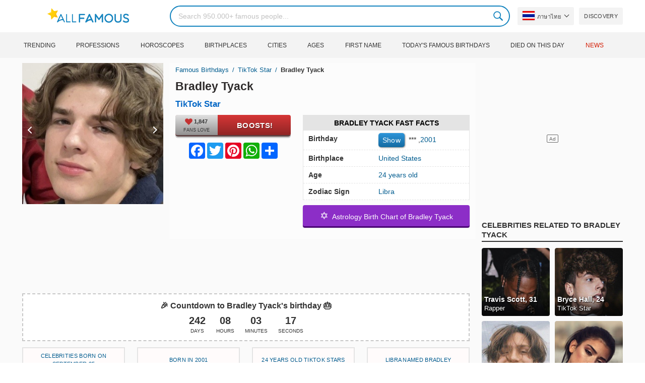

--- FILE ---
content_type: text/html; charset=UTF-8
request_url: https://allfamous.org/th/people/bradley-tyack-2dfp.html
body_size: 19525
content:

<!DOCTYPE html>
<html lang="th">
<head>
    <meta charset="utf-8">
    <meta name="google" content="notranslate" />
    <meta name="viewport" content="width=device-width, initial-scale=1.0, minimum-scale=1.0">
    <meta name="norton-safeweb-site-verification" content="lhz7h4aky5jkxkppzyhvy0r4ilcihc8q12edytwbfm2s9gm95g6a537jnblshqx4cl29y09sxvs8xs1jbd23i3kcx2fkkcif-kc83lvivm7juj5qukoukc02vgcxh26h" />
    <title>Bradley Tyack (TikTok Star) - อายุ วันเกิด ชีวประวัติ ข้อเท็จจริง ครอบครัว มูลค่าสุทธิ ส่วนสูง & อื่นๆ | AllFamous.org</title>
    <meta name="description" content="ข้อมูลทั้งหมดเกี่ยวกับ Bradley Tyack (TikTok Star): อายุ วันเกิด ชีวประวัติ ข้อเท็จจริง ครอบครัว มูลค่าสุทธิ รายได้ ส่วนสูง และอื่นๆ"/>
    <meta name="keywords" content="Bradley Tyack age, Bradley Tyack birthday, Bradley Tyack biography, Bradley Tyack facts, Bradley Tyack family, Bradley Tyack income, Bradley Tyack information, Bradley Tyack today, Bradley Tyack horoscope, Bradley Tyack astrology, Bradley Tyack spouse, who is Bradley Tyack, Bradley Tyack girlfriend, Bradley Tyack wife"/>
    <meta property="og:title" content="Bradley Tyack (TikTok Star) - อายุ วันเกิด ชีวประวัติ ข้อเท็จจริง ครอบครัว มูลค่าสุทธิ ส่วนสูง & อื่นๆ | AllFamous.org"/>
    <meta property="og:description" content="ข้อมูลทั้งหมดเกี่ยวกับ Bradley Tyack (TikTok Star): อายุ วันเกิด ชีวประวัติ ข้อเท็จจริง ครอบครัว มูลค่าสุทธิ รายได้ ส่วนสูง และอื่นๆ"/>
    <meta property="og:image" content="https://cdn.allfamous.org/people/avatars/bradley-tyack-2dfp-allfamous.org.jpg"/>
    <meta property="og:site_name" content="AllFamous.org"/>
    <meta property="og:type" content="website"/>
    <meta property="og:url" content="https://allfamous.org/th/people/bradley-tyack-2dfp.html"/>

    <meta name="twitter:title" content="Bradley Tyack (TikTok Star) - อายุ วันเกิด ชีวประวัติ ข้อเท็จจริง ครอบครัว มูลค่าสุทธิ ส่วนสูง & อื่นๆ | AllFamous.org">
    <meta name="twitter:description" content="ข้อมูลทั้งหมดเกี่ยวกับ Bradley Tyack (TikTok Star): อายุ วันเกิด ชีวประวัติ ข้อเท็จจริง ครอบครัว มูลค่าสุทธิ รายได้ ส่วนสูง และอื่นๆ">
    <meta name="twitter:site" content="AllFamous.org">
    <meta name="twitter:image" content="https://cdn.allfamous.org/people/avatars/bradley-tyack-2dfp-allfamous.org.jpg">
    <meta name="twitter:card" content="summary_large_image">
    <meta name="twitter:url" content="https://allfamous.org/th/people/bradley-tyack-2dfp.html">

    <link rel="canonical" href="https://allfamous.org/th/people/bradley-tyack-2dfp.html"/>
    <link rel="alternate" href="https://allfamous.org/people/bradley-tyack-2dfp.html" hreflang="x-default"/>
	<link rel="alternate" href="https://allfamous.org/people/bradley-tyack-2dfp.html" hreflang="en"/>
	<link rel="alternate" href="https://allfamous.org/es/people/bradley-tyack-2dfp.html" hreflang="es"/>
	<link rel="alternate" href="https://allfamous.org/pt/people/bradley-tyack-2dfp.html" hreflang="pt"/>
	<link rel="alternate" href="https://allfamous.org/id/people/bradley-tyack-2dfp.html" hreflang="id"/>
	<link rel="alternate" href="https://allfamous.org/zh/people/bradley-tyack-2dfp.html" hreflang="zh-CN"/>
	<link rel="alternate" href="https://allfamous.org/tw/people/bradley-tyack-2dfp.html" hreflang="zh-TW"/>
	<link rel="alternate" href="https://allfamous.org/fr/people/bradley-tyack-2dfp.html" hreflang="fr-FR"/>
	<link rel="alternate" href="https://allfamous.org/ru/people/bradley-tyack-2dfp.html" hreflang="ru-RU"/>
	<link rel="alternate" href="https://allfamous.org/tr/people/bradley-tyack-2dfp.html" hreflang="tr-TR"/>
	<link rel="alternate" href="https://allfamous.org/ar/people/bradley-tyack-2dfp.html" hreflang="ar"/>
	<link rel="alternate" href="https://allfamous.org/ko/people/bradley-tyack-2dfp.html" hreflang="ko-KR"/>
	<link rel="alternate" href="https://allfamous.org/th/people/bradley-tyack-2dfp.html" hreflang="th-TH"/>
	<link rel="alternate" href="https://allfamous.org/nl/people/bradley-tyack-2dfp.html" hreflang="nl"/>
	<link rel="alternate" href="https://allfamous.org/pl/people/bradley-tyack-2dfp.html" hreflang="pl"/>
	<link rel="alternate" href="https://allfamous.org/de/people/bradley-tyack-2dfp.html" hreflang="de-DE"/>
	<link rel="alternate" href="https://allfamous.org/ja/people/bradley-tyack-2dfp.html" hreflang="ja-JP"/>
	<link rel="alternate" href="https://allfamous.org/it/people/bradley-tyack-2dfp.html" hreflang="it-IT"/>
	<link rel="alternate" href="https://allfamous.org/hi/people/bradley-tyack-2dfp.html" hreflang="hi"/>
	<link rel="alternate" href="https://allfamous.org/vi/people/bradley-tyack-2dfp.html" hreflang="vi-VN"/>
	    <link rel="preload" as="image" href="/1.gif">
    <link rel="preload" as="image" href="/assets/svg/search.svg">
    <link rel="preload" as="style" href="/assets/css/style.min.css?v=98">
	<link rel="preload" as="image" href="https://cdn.allfamous.org/people/avatars/bradley-tyack-2dfp-allfamous.org.jpg">
<link rel='preconnect' href='//static.addtoany.com'>
	    <link rel='preconnect' href='//cdn.allfamous.org'>
    <link rel="preconnect" href="//partner.googleadservices.com">
    <link rel="preconnect" href="//googlecm.hit.gemius.pl">
    <link rel="preconnect" href="//adservice.google.com">
    <link rel="preconnect" href="//www.googletagmanager.com">
    <link rel="preconnect" href="//googleads.g.doubleclick.net">
    <link rel="preconnect" href="//pagead2.googlesyndication.com">
    <link rel='dns-prefetch' href='//cdn.allfamous.org'>
    <link rel='stylesheet' href='/assets/css/style.min.css?v=98' type='text/css' />
    <script defer id="jquery" src="https://ajax.googleapis.com/ajax/libs/jquery/3.6.0/jquery.min.js"></script>
	    <style>.tbl-read-more-box{display:none !important;}</style>
    <meta name="mobile-web-app-capable" content="yes">
    <meta name="apple-mobile-web-app-capable" content="yes">
    <meta name="application-name" content="AllFamous.org">
    <meta name="apple-mobile-web-app-title" content="AllFamous.org">
    <meta name="theme-color" content="#007bc4">
    <meta name="msapplication-navbutton-color" content="#1283be">
    <meta name="apple-mobile-web-app-status-bar-style" content="black-translucent">
    <meta name="msapplication-starturl" content="/">
	<script>
    const EMPTY_IMG = "/default.svg?v=3.1";
	let hasWebP=!1;!function(){let A=new Image;A.onload=function(){hasWebP=!!(A.height>0&&A.width>0)},A.onerror=function(){hasWebP=!1},A.src="[data-uri]"}();
    function lazyImg(e){return function(){var t,n=document.querySelectorAll("."+e);function r(n){n.onload=function(){n.classList.remove(e)},n.dataset.lazybackground&&(n.style.backgroundImage="url(".concat(n.dataset.lazybackground,")")),n.getAttribute("data-src")&&(n.src=(hasWebP,n.dataset.src),"IntersectionObserver"in window&&t.unobserve(n))}if("IntersectionObserver"in window)t=new IntersectionObserver(function(e){e.forEach(function(e){e.intersectionRatio>0&&r(e.target)})},{rootMargin:"0px",threshold:.05}),n.forEach(function(e){t.observe(e)});else for(var o=0;o<n.length;o++)r(n[o])}};
    function lazyScript(c,e){var n=document.createElement("script");n.async=!0,e&&(n.onload=e),document.head.appendChild(n),n.src=c};
    function lazyAds(e){return function(n){var o,t=document.querySelectorAll("."+e);function r(n){"IntersectionObserver"in window&&o.unobserve(n),n.classList.remove(e);var t=n.id;googletag.cmd.push(function(){googletag.display(t),googletag.pubads().refresh([window.__gptslot__[t]])})}if("IntersectionObserver"in window)o=new IntersectionObserver(function(e){e.forEach(function(e){e.intersectionRatio>0&&r(e.target)})},{rootMargin:"0px",threshold:.05}),t.forEach(function(e){o.observe(e)});else for(var i=0;i<t.length;i++)r(t[i])}};
    function getCookie(n){for(var t=n+"=",e=document.cookie.split(";"),r=0;r<e.length;r++){for(var i=e[r];" "==i.charAt(0);)i=i.substring(1,i.length);if(0==i.indexOf(t))return i.substring(t.length,i.length)}return null};
    function setCookie(e,i,t,o,n){var a=e+"="+i;if(t){var r=new Date;r.setTime(r.getTime()+24*t*60*60*1e3),a+="; expires="+r.toGMTString()}a+="; path=/",o&&(a+="; domain="+o),n&&(a+="; secure"),document.cookie=a};
    function splitSlice(e,i){for(var l=[],n=0,r=e.length;n<r;n+=i)l.push(e.slice(n,i+n));return l};
	    setTimeout(function() {
	    let t,e,n,o,i,a=null,s=65,c=new Set;const r=1111;function d(t){o=performance.now();const e=t.target.closest("a");m(e)&&p(e.href,"high")}function u(t){if(performance.now()-o<r)return;if(!("closest"in t.target))return;const e=t.target.closest("a");m(e)&&(e.addEventListener("mouseout",f,{passive:!0}),i=setTimeout(()=>{p(e.href,"high"),i=void 0},s))}function l(t){const e=t.target.closest("a");m(e)&&p(e.href,"high")}function f(t){t.relatedTarget&&t.target.closest("a")==t.relatedTarget.closest("a")||i&&(clearTimeout(i),i=void 0)}function h(t){if(performance.now()-o<r)return;const e=t.target.closest("a");if(t.which>1||t.metaKey||t.ctrlKey)return;if(!e)return;e.addEventListener("click",function(t){1337!=t.detail&&t.preventDefault()},{capture:!0,passive:!1,once:!0});const n=new MouseEvent("click",{view:window,bubbles:!0,cancelable:!1,detail:1337});e.dispatchEvent(n)}function m(o){if(o&&o.href&&(!n||"instant"in o.dataset)){if(o.origin!=location.origin){if(!(e||"instant"in o.dataset)||!a)return}if(["http:","https:"].includes(o.protocol)&&("http:"!=o.protocol||"https:"!=location.protocol)&&(t||!o.search||"instant"in o.dataset)&&!(o.hash&&o.pathname+o.search==location.pathname+location.search||"noInstant"in o.dataset))return!0}}function p(t,e="auto"){if(c.has(t))return;const n=document.createElement("link");n.rel="prefetch",n.href=t,n.fetchPriority=e,n.as="document",document.head.appendChild(n),c.add(t)}!function(){if(!document.createElement("link").relList.supports("prefetch"))return;const o="instantVaryAccept"in document.body.dataset||"Shopify"in window,i=navigator.userAgent.indexOf("Chrome/");i>-1&&(a=parseInt(navigator.userAgent.substring(i+"Chrome/".length)));if(o&&a&&a<110)return;const c="instantMousedownShortcut"in document.body.dataset;t="instantAllowQueryString"in document.body.dataset,e="instantAllowExternalLinks"in document.body.dataset,n="instantWhitelist"in document.body.dataset;const r={capture:!0,passive:!0};let f=!1,v=!1,g=!1;if("instantIntensity"in document.body.dataset){const t=document.body.dataset.instantIntensity;if(t.startsWith("mousedown"))f=!0,"mousedown-only"==t&&(v=!0);else if(t.startsWith("viewport")){const e=navigator.connection&&navigator.connection.saveData,n=navigator.connection&&navigator.connection.effectiveType&&navigator.connection.effectiveType.includes("2g");e||n||("viewport"==t?document.documentElement.clientWidth*document.documentElement.clientHeight<45e4&&(g=!0):"viewport-all"==t&&(g=!0))}else{const e=parseInt(t);isNaN(e)||(s=e)}}v||document.addEventListener("touchstart",d,r);f?c||document.addEventListener("mousedown",l,r):document.addEventListener("mouseover",u,r);c&&document.addEventListener("mousedown",h,r);if(g){let t=window.requestIdleCallback;t||(t=(t=>{t()})),t(function(){const t=new IntersectionObserver(e=>{e.forEach(e=>{if(e.isIntersecting){const n=e.target;t.unobserve(n),p(n.href)}})});document.querySelectorAll("a").forEach(e=>{m(e)&&t.observe(e)})},{timeout:1500})}}();
    }, 1);
</script>

<script async src="https://pagead2.googlesyndication.com/pagead/js/adsbygoogle.js?client=ca-pub-2196988153088510" crossorigin="anonymous"></script>
<script async src="https://www.googletagmanager.com/gtag/js?id=G-RVV0T97W1V"></script>
<script>window.dataLayer = window.dataLayer || [];function gtag(){dataLayer.push(arguments);}gtag('js', new Date());gtag('config', 'G-RVV0T97W1V');</script>    <link rel="manifest" crossorigin="anonymous" href="/manifest.json?v=98">
	</head>
<body class="osm ">
<img alt="allfamous.org" class="ez" width="99999" height="99999" style="pointer-events: none; position: absolute; top: 0; left: 0; width: 99vw; height: 99vh; max-width: 99vw; max-height: 99vh;" src="[data-uri]">
<div class="website-wrapper">
    <header class="whb-header whb-sticky-shadow whb-sticky-clone">
        <div class="whb-main-header">
            <div class="whb-row whb-general-header whb-flex-flex-middle">
                <div class="container">
                    <div class="whb-logo" style="text-align: center;">
                        <div class="site-logo">
                            <a href="/th" class="fm-logo fm-main-logo" rel="home">
                                <img src="https://cdn.allfamous.org/logo.png" alt="AllFamous.org" style="width:150px;" width="150" height="26" />
                            </a>
                        </div>
                    </div>
                    <div class="whb-flex-row whb-general-header-inner">
                        <div class="whb-column whb-col-left whb-visible-lg">
                            <div class="site-logo">
								                                    <a href="/th" class="fm-logo fm-main-logo" rel="home">
                                        <img src="https://cdn.allfamous.org/logo.png" alt="AllFamous.org" style="width: 180px;margin: 0 50px;" width="180" height="31" />
                                        <span style="display: inline-block;text-indent: -99999px;">AllFamous.org</span>
                                    </a>
								                            </div>
                        </div>
                        <div class="whb-column whb-col-center whb-visible-lg">
							<div class="fm-search-form" style="width: 100%;">
    <form role="search" method="get" class="searchform style-rounded fm-ajax-search" action="/th/search" data-hl="th">
        <input value="" name="q"  aria-label="Search" class="q" placeholder="Search 950.000+ famous people..." type="text" />
		        <!--<a rel="nofollow noreferrer" target="_blank" href="https://www.google.com/search?q=site:allfamous.org" class="googlesearch">Google search</a>-->
        <button type="submit" class="searchsubmit">Search</button>
    </form>
    <div class="search-results-wrapper">
        <div class="fm-scroll"><div class="fm-search-results fm-scroll-content"></div></div>
        <div class="fm-search-loader wd-fill"></div>
    </div>
</div>                        </div>
                        <div class="whb-column whb-col-right whb-visible-lg">
							<div class="drop" style="margin:0 10px">
    <button class="btn drop-btn btn-lang">
        <span class="flag flag-th"></span> ภาษาไทย    </button>
    <div class="drop-list lang-sel" style="left:0;text-align:left;direction:ltr">
		            <span onclick="setLang('en')">
                <a class="drop-item " href="/people/bradley-tyack-2dfp.html"><span class="flag flag-us"></span> English</a>
            </span>
		            <span onclick="setLang('es')">
                <a class="drop-item " href="/es/people/bradley-tyack-2dfp.html"><span class="flag flag-es"></span> Español</a>
            </span>
		            <span onclick="setLang('pt')">
                <a class="drop-item " href="/pt/people/bradley-tyack-2dfp.html"><span class="flag flag-br"></span> Português</a>
            </span>
		            <span onclick="setLang('de')">
                <a class="drop-item " href="/de/people/bradley-tyack-2dfp.html"><span class="flag flag-de"></span> Deutsch</a>
            </span>
		            <span onclick="setLang('fr')">
                <a class="drop-item " href="/fr/people/bradley-tyack-2dfp.html"><span class="flag flag-fr"></span> Français</a>
            </span>
		            <span onclick="setLang('ru')">
                <a class="drop-item " href="/ru/people/bradley-tyack-2dfp.html"><span class="flag flag-ru"></span> Pусский</a>
            </span>
		            <span onclick="setLang('it')">
                <a class="drop-item " href="/it/people/bradley-tyack-2dfp.html"><span class="flag flag-it"></span> Italiano</a>
            </span>
		            <span onclick="setLang('nl')">
                <a class="drop-item " href="/nl/people/bradley-tyack-2dfp.html"><span class="flag flag-nl"></span> Nederlands</a>
            </span>
		            <span onclick="setLang('da')">
                <a class="drop-item " href="/da/people/bradley-tyack-2dfp.html"><span class="flag flag-dk"></span> Dansk</a>
            </span>
		            <span onclick="setLang('el')">
                <a class="drop-item " href="/el/people/bradley-tyack-2dfp.html"><span class="flag flag-gr"></span> Ελληνικά</a>
            </span>
		            <span onclick="setLang('sv')">
                <a class="drop-item " href="/sv/people/bradley-tyack-2dfp.html"><span class="flag flag-se"></span> Svenska</a>
            </span>
		            <span onclick="setLang('fi')">
                <a class="drop-item " href="/fi/people/bradley-tyack-2dfp.html"><span class="flag flag-fi"></span> Suomi</a>
            </span>
		            <span onclick="setLang('pl')">
                <a class="drop-item " href="/pl/people/bradley-tyack-2dfp.html"><span class="flag flag-pl"></span> Język</a>
            </span>
		            <span onclick="setLang('tr')">
                <a class="drop-item " href="/tr/people/bradley-tyack-2dfp.html"><span class="flag flag-tr"></span> Türkçe</a>
            </span>
		            <span onclick="setLang('id')">
                <a class="drop-item " href="/id/people/bradley-tyack-2dfp.html"><span class="flag flag-id"></span> Indonesia</a>
            </span>
		            <span onclick="setLang('ja')">
                <a class="drop-item " href="/ja/people/bradley-tyack-2dfp.html"><span class="flag flag-jp"></span> 日本語</a>
            </span>
		            <span onclick="setLang('ko')">
                <a class="drop-item " href="/ko/people/bradley-tyack-2dfp.html"><span class="flag flag-kr"></span> 한국어</a>
            </span>
		            <span onclick="setLang('zh')">
                <a class="drop-item " href="/zh/people/bradley-tyack-2dfp.html"><span class="flag flag-cn"></span> 中文(简体]</a>
            </span>
		            <span onclick="setLang('tw')">
                <a class="drop-item " href="/tw/people/bradley-tyack-2dfp.html"><span class="flag flag-tw"></span> 中文(繁體]</a>
            </span>
		            <span onclick="setLang('hi')">
                <a class="drop-item " href="/hi/people/bradley-tyack-2dfp.html"><span class="flag flag-in"></span> हिन्दी</a>
            </span>
		            <span onclick="setLang('ar')">
                <a class="drop-item " href="/ar/people/bradley-tyack-2dfp.html"><span class="flag flag-ae"></span> العربية</a>
            </span>
		            <span onclick="setLang('th')">
                <a class="drop-item active" href="/th/people/bradley-tyack-2dfp.html"><span class="flag flag-th"></span> ภาษาไทย</a>
            </span>
		            <span onclick="setLang('vi')">
                <a class="drop-item " href="/vi/people/bradley-tyack-2dfp.html"><span class="flag flag-vn"></span> Tiếng Việt</a>
            </span>
		    </div>
</div>                            <a href="/th/celebrity-discover" title="Discover famous people" class="btn">
                                Discovery                            </a>
                        </div>

                        <div class="whb-column whb-mobile-left whb-hidden-lg">
                            <div class="mm fm-burger-icon mobile-nav-icon whb-mobile-nav-icon wd-style-text">
                                <a href="#" aria-label="Menu">
                                    <span class="fm-burger wd-tools-icon"></span>
                                    <span class="fm-burger-label mm-text">Menu</span>
                                </a>
                            </div>
                        </div>
                        <div class="whb-column whb-mobile-center whb-hidden-lg whb-empty-column"></div>
                        <div class="whb-column whb-mobile-right whb-hidden-lg">
							<div class="fm-search-form" style="width: 100%;">
    <form role="search" method="get" class="searchform style-rounded fm-ajax-search" action="/th/search" data-hl="th">
        <input value="" name="q"  aria-label="Search" class="q" placeholder="Search 950.000+ famous people..." type="text" />
		        <!--<a rel="nofollow noreferrer" target="_blank" href="https://www.google.com/search?q=site:allfamous.org" class="googlesearch">Google search</a>-->
        <button type="submit" class="searchsubmit">Search</button>
    </form>
    <div class="search-results-wrapper">
        <div class="fm-scroll"><div class="fm-search-results fm-scroll-content"></div></div>
        <div class="fm-search-loader wd-fill"></div>
    </div>
</div>                        </div>
                    </div>
                </div>
            </div>
			<div style="background:#f3f3f3;" class="whb-row whb-flex-flex-middle whb-hidden-mobile">
    <div class="container">
        <div class="whb-column whb-col-center whb-visible-lg">
            <div class="main-nav fm-navigation" role="navigation">
                <ul class="menu">
					                        <li class="menu-item item-level-0 ">
                            <a href="/th/trending">
								Trending</a>
                        </li>
					                        <li class="menu-item item-level-0 ">
                            <a href="/th/profession">
								Professions</a>
                        </li>
					                        <li class="menu-item item-level-0 ">
                            <a href="/th/horoscope">
								Horoscopes</a>
                        </li>
					                        <li class="menu-item item-level-0 ">
                            <a href="/th/birthplace">
								Birthplaces</a>
                        </li>
					                        <li class="menu-item item-level-0 ">
                            <a href="/th/city">
								Cities</a>
                        </li>
					                        <li class="menu-item item-level-0 ">
                            <a href="/th/age">
								Ages</a>
                        </li>
					                        <li class="menu-item item-level-0 ">
                            <a href="/th/first-name">
								First Name</a>
                        </li>
					                        <li class="menu-item item-level-0 ">
                            <a href="/th/todays-famous-birthdays">
								Today's Famous Birthdays</a>
                        </li>
					                        <li class="menu-item item-level-0 ">
                            <a href="/th/celebrities-who-died-on-this-day">
								Died on this day</a>
                        </li>
					                    <li class="menu-item item-level-0">
                        <a href="https://news.allfamous.org" rel="nofollow noopener" target="_blank" style="color: #d31a00;">
							News</a>
                    </li>
                </ul>
            </div>
        </div>
    </div>
</div>        </div>
    </header>

    <div class="broom"></div>
<div class="container">
    <div class="row">
        <div class="site-content col-lg-9 col-12" role="main">
            <div class="row">
                <div class="col-sm-5 col-md-4 col-lg-4">
                    <div class="slidershow">
                        <div class="slider" style="display: block;">
                                                        <img src="/i/1.gif?v=Vzt25wsd71ifjhTpKNC.th" data-src="https://cdn.allfamous.org/people/avatars/bradley-tyack-2dfp-allfamous.org.jpg" alt="Bradley Tyack avatar" style="width:100%" onerror="this.src=EMPTY_IMG;" width="280" height="280" class="lzl" />
                        </div>
						                        <div class="slider" style="display: none;">
                            <img src="/1.gif" data-src="https://cdn.allfamous.org/people/headshots/bradley-tyack-2dfp-allfamous.org-1.jpg" alt="Bradley Tyack image 0" style="width: 100%" onerror="this.src=EMPTY_IMG;" width="280" height="280" class="lzl" />
                        </div>
						                        <div class="slider" style="display: none;">
                            <img src="/1.gif" data-src="https://cdn.allfamous.org/people/headshots/bradley-tyack-2dfp-allfamous.org-2.jpg" alt="Bradley Tyack image 1" style="width: 100%" onerror="this.src=EMPTY_IMG;" width="280" height="280" class="lzl" />
                        </div>
						                        <div class="slider" style="display: none;">
                            <img src="/1.gif" data-src="https://cdn.allfamous.org/people/headshots/bradley-tyack-2dfp-allfamous.org-3.jpg" alt="Bradley Tyack image 2" style="width: 100%" onerror="this.src=EMPTY_IMG;" width="280" height="280" class="lzl" />
                        </div>
						                        <div class="slider" style="display: none;">
                            <img src="/1.gif" data-src="https://cdn.allfamous.org/people/headshots/bradley-tyack-2dfp-allfamous.org-4.jpg" alt="Bradley Tyack image 3" style="width: 100%" onerror="this.src=EMPTY_IMG;" width="280" height="280" class="lzl" />
                        </div>
						
						                        <span class="slider-prev" onclick="plusSlides(-1, 0)"></span>
                        <span class="slider-next" onclick="plusSlides(1, 0)"></span>
						                    </div>
                </div>
                <div class="col-sm-7 col-md-8" style="background:rgba(255, 255, 255, 0.4);padding-bottom: 15px;">
                    <div class="single-breadcrumbs-wrapper">
	                                            <ol class="fm-breadcrumb">
                            <li>
                                <a href="/th">
                                    Famous Birthdays                                </a>
                            </li>
	                        <li>
		                                                            <a href="/th/profession/tiktok-star" class="breadcrumb-link-last">
				                        TikTok Star                                    </a>
			                                                    </li>
                            <li class="breadcrumb-last">
	                            Bradley Tyack                            </li>
                        </ol>
                    </div>
	                                    <h1 id="name" itemprop="name">Bradley Tyack<span style="margin-top: -26px;display: block;text-indent: 100%;white-space: nowrap;overflow: hidden;"> (TikTok Star) - อายุ วันเกิด ชีวประวัติ ข้อเท็จจริง ครอบครัว มูลค่าสุทธิ ส่วนสูง & อื่นๆ</span></h1>

                    <div class="profs-block">
                        <a class="prof prof-main hu" href="/th/profession/tiktok-star" >TikTok Star</a>                    </div>
                    <div class="row" style="margin-top:6px">
                        <div class="col-md-5 col-12 text-center">
                            <div class="btn-boost">
                                <div class="info">
                                    <span class="rank" style="display: block"><img alt="love" width="15" height="15" src="/1.gif" data-src="/assets/svg/heart.svg?v=98" class="lzl heartbeart" /> 1,847</span>
                                    <span class="sub-text"><i class="fa fa-heart"></i> FANS LOVE</span>
                                </div>
                                <button title="I love Bradley Tyack!" id="fanlove">Boosts!</button>
                            </div>

                            <div class="a2a_kit a2a_kit_size_32 a2a_default_style" style="margin-bottom: 8px;display: flex; justify-content: center;height: 32px" >
                                <a class="a2a_button_facebook"></a>
                                <a class="a2a_button_twitter"></a>
                                <a class="a2a_button_pinterest"></a>
                                <a class="a2a_button_whatsapp"></a>
                                <a class="a2a_dd" href="https://www.addtoany.com/share"></a>
                            </div>
                        </div>
                        <div class="col-md-7 col-12">
                            <div id="facts" class="row">
                                <div class="head col-md-12">
                                    <a style="color:#000" href="/th/people/bradley-tyack-2dfp.html#facts">Bradley Tyack Fast Facts</a>
                                </div>
                                <div class="fitem col-sm-6 col-md-12">
                                    <div class="row">
                                        <div class="flab col-md-5">Birthday</div>
                                        <div class="fval col-md-7">
                                            <button id="show-birthday" onclick="showBirthday()">Show</button> <span id="birthday">***</span>
                                             ,<a class="hu" href="/th/year/2001">2001</a>                                        </div>
                                    </div>
                                </div>
                                <div class="fitem col-sm-6 col-md-12">
                                    <div class="row">
                                        <div class="flab col-md-5">Birthplace </div>
                                        <div class="fval col-md-7" id="nationality"><a id="birthplace" class="hu" href="/th/birthplace/united-states">United States</a></div>
                                    </div>
                                </div>
	                                                            <div class="fitem col-sm-6 col-md-12">
                                    <div class="row">
                                                                                    <div class="flab col-md-5">Age </div>
                                            <div class="fval col-md-7">
                                                                                                    <a class="hu" id="age" href="/th/age/24">24 years old</a>
                                                                                            </div>
                                                                            </div>
                                </div>
	                                                            <div class="fitem col-sm-6 col-md-12">
                                    <div class="row">
                                        <div class="flab col-md-5">Zodiac Sign </div>
                                        <div class="fval col-md-7"><a class="hu" href="/th/horoscope/libra">Libra</a></div>
                                    </div>
                                </div>
                            </div>

							                                <a class="astro-btn" href="/th/astrology/bradley-tyack-2dfp.html"><span style="font-size:20px;">&#10017;</span> &nbsp;Astrology Birth Chart of Bradley Tyack</a>
							                        </div>
                    </div>
                </div>
            </div>
            <div class="ad-box ad-box-header"><div id="z_p_top_bio" class="adslot lza"><div class="ad-holder"></div></div></div>
            <div id="countdown" class="" style="margin-bottom: 12px">
		                            <strong id="cd_headline">🎉 Countdown to Bradley Tyack's birthday 🎂</strong>
                    <ul id="cd_time">
                        <li><span id="c_d">--</span> Days</li>
                        <li><span id="c_h">--</span> Hours</li>
                        <li><span id="c_m">--</span> Minutes</li>
                        <li><span id="c_s">--</span> Seconds</li>
                    </ul>
                    <script>
				                                (function () {
                            const second = 1000, minute = second * 60, hour = minute * 60, day = hour * 24;
                            let countDown = new Date("2026-09-25T00:00:00").getTime();
                            let x = setInterval(function() {
                                let now = new Date().toLocaleString('ja', {hour12: false, timeZone: 'America/Chicago'});
                                now     = new Date(now).getTime();
                                let distance = countDown - now;
                                document.getElementById("c_d").innerText = Math.floor(distance / (day));
                                document.getElementById("c_h").innerText = ('0' + Math.floor((distance % (day)) / (hour))).slice(-2);
                                document.getElementById("c_m").innerText = ('0' + Math.floor((distance % (hour)) / (minute))).slice(-2);
                                document.getElementById("c_s").innerText = ('0' + Math.floor((distance % (minute)) / second)).slice(-2);
                                if (distance < 0) {
                                    document.getElementById("cd_headline").innerText = "🎉 Happy birthday Bradley Tyack! 🥳";
                                    document.getElementById("countdown").classList.add("is_bd");
                                    countdown = document.getElementById("cd_time").style.display = "none";
                                    clearInterval(x);
                                }
                            }, 200)
                        }());
                    </script>
		                    </div>
            <span id="aend"></span>
                        <div class="row popular-box">
				<div class="col-lg-3 col-md-4 col-6">
			<a href="/th/birthday/september-25" title="Top 200 Celebrity birthdays on September 25" class="btn btn-popular">Celebrities born on September 25</a>
		</div><div class="col-lg-3 col-md-4 col-6">
			<a href="/th/year/2001" title="Top 200 Celebrities born in 2001" class="btn btn-popular">Born in 2001</a>
		</div><div class="col-lg-3 col-md-4 col-6">
			<a href="/th/age-profession/24-years-old-tiktok-stars" title="Top 200 Famous TikTok Stars 24 years old" class="btn btn-popular">24 years old TikTok Stars</a>
		</div><div class="col-lg-3 col-md-4 col-6">
			<a href="/th/horoscope-name/libra-named-bradley" title="Top 200 Libra named Bradley" class="btn btn-popular">Libra named Bradley</a>
		</div><div class="col-lg-3 col-md-4 col-6">
			<a href="/th/profession-birthplace/tiktok-stars-from-united-states" title="Top 200 TikTok Stars from United States" class="btn btn-popular">TikTok Stars from United States</a>
		</div><div class="col-lg-3 col-md-4 col-6">
			<a href="/th/profession-country/tiktok-stars-born-in-united-states" title="Top 200 TikTok Stars born in United States" class="btn btn-popular">TikTok Stars born in United States</a>
		</div><div class="col-lg-3 col-md-4 col-6">
			<a href="/th/age/24" title="Top 200 Famous people turn 24" class="btn btn-popular">24 years old celebrities</a>
		</div><div class="col-lg-3 col-md-4 col-6">
			<a href="/th/first-name/bradley" title="Top 200 Famous people named Bradley" class="btn btn-popular">First name Bradley</a>
		</div>            </div>
                        <article class="entry-content" role="article" id="bio" style="max-height: none !important;">
				                                <div class="ad-box ad-box-header"><div id="z_p_header" class="adslot lza"><div class="ad-holder"></div></div></div>
                <h2><a id="about" href="/th/people/bradley-tyack-2dfp.html#about">About Bradley Tyack</a></h2><figure class="post-img-right">
                                <img width="150" height="150" data-src="https://cdn.allfamous.org/people/headshots/bradley-tyack-2dfp-allfamous.org-1.jpg" alt="Bradley Tyack" src="/1.gif" onerror="this.src=EMPTY_IMG;" class="lzl">
                                <figcaption>Bradley Tyack</figcaption>
                            </figure><p>TikTok Star Bradley Tyack  was born in United States on September 25, 2001. He's 24 years old today.</p><p>ผู้สร้างเนื้อหา TikTok ที่เกี่ยวข้องและบุคลิกโซเชียลมีเดียซึ่งเป็นที่รู้จักจากบัญชี bradley_tyack ของเขา  เขาแบ่งปันเรื่องตลกขบขันและมุมมองส่วนตัวพร้อมอารมณ์ขันอันเป็นเอกลักษณ์ของเขา  เขามีผู้ติดตามมากกว่า 280,000 คนบนแพลตฟอร์ม</p><p>All information about Bradley Tyack can be found in this post. It will clarify Bradley Tyack's info: biography, net worth, career, ability, dating and drama of Bradley Tyack...</p><div class="clearfix"></div><h2><a id="before_fame" href="/th/people/bradley-tyack-2dfp.html#before_fame">Bradley Tyack before becoming famous</a></h2><p>Bradley Tyack was born in the Zodiac sign <b>Libra (The Scales)</b>, and 2001 is also the year of <b>Serpent (蛇)</b> in the Chinese Zodiac.</p><p>เขาเปิดตัว TikTok ในปี 2019 ด้วยวิดีโอคู่ที่เขาพยายามจะตีลังกากลับหลัง</p><div class="clearfix"></div><div class="ad-box ad-box-header"><div id="z_inpost_a" class="adslot lza"><div class="ad-holder"></div></div></div><h2><a id="trivia" href="/th/people/bradley-tyack-2dfp.html#trivia">Achievement of Bradley Tyack</a></h2><p>นอกโซเชียลมีเดีย เขาเป็นนักมวยปล้ำที่มีการแข่งขันสูง  ในช่วงมัธยมปลายเขาอยู่ในอันดับที่ 2 ในประเภทฟรีสไตล์ในระดับรัฐ  ในเดือนสิงหาคมปี 2021 หนึ่งใน TikTok ของเขาแพร่ระบาดด้วยยอดดูมากกว่า 4 ล้านครั้ง</p><div class="clearfix"></div><div style="text-align: center;">
                                <a style="display: inline-block" class="astro-btn" href="/th/astrology/bradley-tyack-2dfp.html"><span style="font-size:20px;">&#10017;</span> &nbsp;Astrology Birth Chart for Bradley Tyack</a>
                            </div><h2><a id="family_life" href="/th/people/bradley-tyack-2dfp.html#family_life">Bradley Tyack's Family, Spouse, Dating and Relationship</a></h2><p>He อวยพรให้แม่ของเขามีความสุข <a class="tzp_t" href="/th/holiday/mothers-day-g2ns.html" title="Mother's Day Holiday"><sup>Holiday </sup>Mother's Day</a> บน Instagram ในปี 2017</p><div class="clearfix"></div><div class="row pp fm-spacing-10" style="justify-content:center;"></div><div class="ad-box ad-box-header"><div id="z_inpost_b" class="adslot lza"><div class="ad-holder"></div></div></div><h2><a id="associations" href="/th/people/bradley-tyack-2dfp.html#associations">Bradley Tyack Collabed with</a></h2><p>He ได้แท็กแร็ปเปอร์ <a href="/th/people/travis-scott-19920430.html" title="Travis Scott wikipedia"><sup>Rapper </sup>Travis Scott</a> ในเนื้อหาของเขา  ทีทีเอ็ม_ทีที!   ทีทีเอ็ม_ทีที!</hr></hr></hr></hr></p><div class="clearfix"></div><div class="row pp fm-spacing-10" style="justify-content:center;"><div class=" pp-item col-lg-2 col-md-3 col-sm-4 col-6" >
	    <a href="/th/people/travis-scott-19920430.html" title="Travis Scott, 31 (Rapper)">
        <div class="pp-img">
            <img src="/1.gif" alt="Travis Scott, 31 (Rapper)" data-src="https://cdn.allfamous.org/people/headshots/travis-scott-dr8v-allfamous.org-3.jpg" onerror="this.src=EMPTY_IMG;" class="lzl" width="152" height="152">
        </div>
        <div class="pp-info">
            <strong class="pp-title">Travis Scott, 31</strong>
            <p class="prof">Rapper</p>
        </div>
    </a>
</div></div>                                <div class="ad-box ad-box-header" style="margin-bottom:6px">
                    <div id="z_inpost_c" class="adslot lza"><div class="ad-holder"></div></div>
                </div>

                <h2><a id="net_worth" href="/th/people/bradley-tyack-2dfp.html#net_worth">Bradley Tyack Income & Net worth</a></h2>
                                <p>Bradley Tyack's income mainly comes from the work that created his reputation: a tiktok star.
                	            Information about his net worth in 2026 is being updated as soon as possible by <b>allfamous.org</b>, you can contact to tell us Net Worth of the Bradley Tyack.</p>

                <h2><a id="height_weight" href="/th/people/bradley-tyack-2dfp.html#net_worth">Bradley Tyack Height and Weight</a></h2>
                <p>How tall is Bradley Tyack?		            Information about Bradley Tyack height in 2026 is being updated as soon as possible by <b>AllFamous.org</b>. Or you can contact us to let us know how tall of Bradley Tyack.                </p>

                <div class="ad-box ad-box-header"><div id="z_p_bot_bio" class="adslot lza"><div class="ad-holder"></div></div></div>

                <div class="fm-tabs-header">
                    <h2 id="qna" class="tabs-name">People also ask about Bradley Tyack</h2>
                </div>
                <div >
                    <div >
                        <h3 class="aztro-title" data-id="faq_7">What is Bradley Tyack's real name?</h3>
                        <p class="aztro-body single" style="display:none" id="faq_7">
		                    His real name is Bradley Tyack.                        </p>
                    </div>
                    <div>
                        <h3 class="aztro-title" data-id="faq_2">When is Bradley Tyack's birthday?</h3>
                        <p class="aztro-body single" style="display:none" id="faq_2">
			                				                Bradley Tyack celebrated his 24 birthday on September 25.			                                        </p>
                    </div>
	                                        <div>
                            <h3 class="aztro-title" data-id="faq_0">How old is Bradley Tyack?</h3>
                            <p class="aztro-body single" style="display:none" id="faq_0">
				                					                He's 24 years old now				                                            </p>
                        </div>
	                                    <div>
                        <h3 class="aztro-title" data-id="faq_3">Where is Bradley Tyack from?</h3>
                        <p class="aztro-body single" style="display:none" id="faq_3">He is from United States.</p>
                    </div>
                    <div>
                        <h3 class="aztro-title" data-id="faq_4">When was Bradley Tyack born?</h3>
                        <p class="aztro-body single" style="display:none" id="faq_4">Bradley Tyack was born on September 25, 2001.</p>
                    </div>
                </div>

				                    <div>
                        <div class="fm-tabs-header">
                            <h2 class="tabs-name">Member of</h2>
                        </div>
                        <div class="fm-tab-content row pp fm-spacing-10">
							<div class=" pp-item col-lg-4 col-md-4 col-sm-4 col-6" >
    <a href="/th/holiday/mothers-day-g2ns.html" title="Mother's Day">
        <div class="pp-img wide">
            <img src="/defaultg.svg" alt="Mother's Day" data-src="https://cdn.allfamous.org/group/medium/mothers-day-g2ns-allfamous.org.jpg" onerror="this.src='/defaultg.svg';" class="lzl" width="152" height="152">
        </div>
        <div class="pp-info">
            <strong class="pp-title">Mother's Day</strong>
            <p class="prof">Holiday</p>
        </div>
    </a>
</div>                        </div>
                    </div>
				                <p style="color:#333;font-style:italic;text-align:right;font-size:0.9em;margin-bottom:0">Reference: Wikipedia, Tiktok, Youtube, Instagram and Twitter.</p>
                <p style="color:#333;font-style:italic;text-align:right;font-size:0.9em;margin-bottom:10px">Latest information about Bradley Tyack updated on March 11 2023.</p>
            </article>

                        <div id="taboola-below-article-thumbnails"></div>
            
			
			        </div>

        <div class="col-lg-3 col-12">
	                    <div class="ad-box ad-box-squad">
                <div id="z_p_sidebar" class="adslot lza"><div class="ad-holder"></div></div>
            </div>
	        
            <div class="fm-tabs-header">
                <div class="tabs-name">Celebrities related to Bradley Tyack</div>
            </div>
            <div class="row pp fm-spacing-10">
		        <div class=" pp-item col-lg-6 col-md-3 col-sm-4 col-6" >
	    <a href="/th/people/travis-scott-19920430.html" title="Travis Scott, 31 (Rapper)">
        <div class="pp-img">
            <img src="/1.gif" alt="Travis Scott, 31 (Rapper)" data-src="https://cdn.allfamous.org/people/headshots/travis-scott-dr8v-allfamous.org-3.jpg" onerror="this.src=EMPTY_IMG;" class="lzl" width="152" height="152">
        </div>
        <div class="pp-info">
            <strong class="pp-title">Travis Scott, 31</strong>
            <p class="prof">Rapper</p>
        </div>
    </a>
</div><div class=" pp-item col-lg-6 col-md-3 col-sm-4 col-6" >
	    <a href="/th/people/bryce-hall-19990814.html" title="Bryce Hall, 24 (TikTok Star)">
        <div class="pp-img">
            <img src="/1.gif" alt="Bryce Hall, 24 (TikTok Star)" data-src="https://cdn.allfamous.org/people/headshots/bryce-hall-mgsb-allfamous.org-1.jpg" onerror="this.src=EMPTY_IMG;" class="lzl" width="152" height="152">
        </div>
        <div class="pp-info">
            <strong class="pp-title">Bryce Hall, 24</strong>
            <p class="prof">TikTok Star</p>
        </div>
    </a>
</div><div class=" pp-item col-lg-6 col-md-3 col-sm-4 col-6" >
	    <a href="/th/people/chase-hudson-20020515.html" title="Chase Hudson, 21 (TikTok Star)">
        <div class="pp-img">
            <img src="/1.gif" alt="Chase Hudson, 21 (TikTok Star)" data-src="https://cdn.allfamous.org/people/thumbnails/chase-hudson-xuqj-allfamous.org.jpg" onerror="this.src=EMPTY_IMG;" class="lzl" width="152" height="152">
        </div>
        <div class="pp-info">
            <strong class="pp-title">Chase Hudson, 21</strong>
            <p class="prof">TikTok Star</p>
        </div>
    </a>
</div><div class=" pp-item col-lg-6 col-md-3 col-sm-4 col-6" >
	    <a href="/th/people/dixie-damelio-20010812.html" title="Dixie D'Amelio, 22 (TikTok Star)">
        <div class="pp-img">
            <img src="/1.gif" alt="Dixie D'Amelio, 22 (TikTok Star)" data-src="https://cdn.allfamous.org/people/headshots/dixie-damelio-jkcb-allfamous.org-2.jpg" onerror="this.src=EMPTY_IMG;" class="lzl" width="152" height="152">
        </div>
        <div class="pp-info">
            <strong class="pp-title">Dixie D'Amelio, 22</strong>
            <p class="prof">TikTok Star</p>
        </div>
    </a>
</div><div class=" pp-item col-lg-6 col-md-3 col-sm-4 col-6" >
	    <a href="/th/people/addison-rae-20001006.html" title="Addison Rae, 23 (TikTok Star)">
        <div class="pp-img">
            <img src="/1.gif" alt="Addison Rae, 23 (TikTok Star)" data-src="https://cdn.allfamous.org/people/headshots/addison-rae-tguc-allfamous.org-2.jpg" onerror="this.src=EMPTY_IMG;" class="lzl" width="152" height="152">
        </div>
        <div class="pp-info">
            <strong class="pp-title">Addison Rae, 23</strong>
            <p class="prof">TikTok Star</p>
        </div>
    </a>
</div><div class=" pp-item col-lg-6 col-md-3 col-sm-4 col-6" >
	    <a href="/th/people/sienna-walker-hrpc.html" title="Sienna Walker, 18 (TikTok Star)">
        <div class="pp-img">
            <img src="/1.gif" alt="Sienna Walker, 18 (TikTok Star)" data-src="https://cdn.allfamous.org/people/headshots/sienna-walker-hrpc-allfamous.org-1.jpg" onerror="this.src=EMPTY_IMG;" class="lzl" width="152" height="152">
        </div>
        <div class="pp-info">
            <strong class="pp-title">Sienna Walker, 18</strong>
            <p class="prof">TikTok Star</p>
        </div>
    </a>
</div><div class=" pp-item col-lg-6 col-md-3 col-sm-4 col-6" >
	    <a href="/th/people/farmer-will-5aug.html" title="Farmer Will, 26 (TikTok Star)">
        <div class="pp-img">
            <img src="/1.gif" alt="Farmer Will, 26 (TikTok Star)" data-src="https://cdn.allfamous.org/people/headshots/farmer-will-5aug-allfamous.org-3.jpg" onerror="this.src=EMPTY_IMG;" class="lzl" width="152" height="152">
        </div>
        <div class="pp-info">
            <strong class="pp-title">Farmer Will, 26</strong>
            <p class="prof">TikTok Star</p>
        </div>
    </a>
</div><div class=" pp-item col-lg-6 col-md-3 col-sm-4 col-6" >
	    <a href="/th/people/nelson-neumann-2cky.html" title="Nelson Neumann, 17 (TikTok Star)">
        <div class="pp-img">
            <img src="/1.gif" alt="Nelson Neumann, 17 (TikTok Star)" data-src="https://cdn.allfamous.org/people/thumbnails/nelson-neumann-2cky-allfamous.org.jpg" onerror="this.src=EMPTY_IMG;" class="lzl" width="152" height="152">
        </div>
        <div class="pp-info">
            <strong class="pp-title">Nelson Neumann, 17</strong>
            <p class="prof">TikTok Star</p>
        </div>
    </a>
</div><div class=" pp-item col-lg-6 col-md-3 col-sm-4 col-6" >
	    <a href="/th/people/pinkydoll-dkra.html" title="Pinkydoll, 29 (TikTok Star)">
        <div class="pp-img">
            <img src="/1.gif" alt="Pinkydoll, 29 (TikTok Star)" data-src="https://cdn.allfamous.org/people/headshots/pinkydoll-dkra-allfamous.org-2.jpg" onerror="this.src=EMPTY_IMG;" class="lzl" width="152" height="152">
        </div>
        <div class="pp-info">
            <strong class="pp-title">Pinkydoll, 29</strong>
            <p class="prof">TikTok Star</p>
        </div>
    </a>
</div><div class=" pp-item col-lg-6 col-md-3 col-sm-4 col-6" >
	    <a href="/th/people/chefpierce-bkvi.html" title="ChefPierce, 21 (TikTok Star)">
        <div class="pp-img">
            <img src="/1.gif" alt="ChefPierce, 21 (TikTok Star)" data-src="https://cdn.allfamous.org/people/thumbnails/chefpierce-bkvi-allfamous.org.jpg" onerror="this.src=EMPTY_IMG;" class="lzl" width="152" height="152">
        </div>
        <div class="pp-info">
            <strong class="pp-title">ChefPierce, 21</strong>
            <p class="prof">TikTok Star</p>
        </div>
    </a>
</div><div class=" pp-item col-lg-6 col-md-3 col-sm-4 col-6" >
	    <a href="/th/people/myeonboi-ceb4.html" title="Myeonboi, 17 (TikTok Star)">
        <div class="pp-img">
            <img src="/1.gif" alt="Myeonboi, 17 (TikTok Star)" data-src="https://cdn.allfamous.org/people/headshots/myeonboi-ceb4-allfamous.org-4.jpg" onerror="this.src=EMPTY_IMG;" class="lzl" width="152" height="152">
        </div>
        <div class="pp-info">
            <strong class="pp-title">Myeonboi, 17</strong>
            <p class="prof">TikTok Star</p>
        </div>
    </a>
</div><div class=" pp-item col-lg-6 col-md-3 col-sm-4 col-6" >
	    <a href="/th/people/izzy-larsen-zx1e.html" title="Izzy Larsen, 26 (TikTok Star)">
        <div class="pp-img">
            <img src="/1.gif" alt="Izzy Larsen, 26 (TikTok Star)" data-src="https://cdn.allfamous.org/people/headshots/izzy-larsen-zx1e-allfamous.org-4.jpg" onerror="this.src=EMPTY_IMG;" class="lzl" width="152" height="152">
        </div>
        <div class="pp-info">
            <strong class="pp-title">Izzy Larsen, 26</strong>
            <p class="prof">TikTok Star</p>
        </div>
    </a>
</div><div class=" pp-item col-lg-6 col-md-3 col-sm-4 col-6" >
	    <a href="/th/people/amelia-wu-6bjd.html" title="Amelia Wu, 17 (TikTok Star)">
        <div class="pp-img">
            <img src="/1.gif" alt="Amelia Wu, 17 (TikTok Star)" data-src="https://cdn.allfamous.org/people/thumbnails/amelia-wu-6bjd-allfamous.org.jpg" onerror="this.src=EMPTY_IMG;" class="lzl" width="152" height="152">
        </div>
        <div class="pp-info">
            <strong class="pp-title">Amelia Wu, 17</strong>
            <p class="prof">TikTok Star</p>
        </div>
    </a>
</div><div class=" pp-item col-lg-6 col-md-3 col-sm-4 col-6" >
	    <a href="/th/people/vexbolts-xe27.html" title="Vexbolts, 20 (TikTok Star)">
        <div class="pp-img">
            <img src="/1.gif" alt="Vexbolts, 20 (TikTok Star)" data-src="https://cdn.allfamous.org/people/thumbnails/vexbolts-xe27-allfamous.org.jpg" onerror="this.src=EMPTY_IMG;" class="lzl" width="152" height="152">
        </div>
        <div class="pp-info">
            <strong class="pp-title">Vexbolts, 20</strong>
            <p class="prof">TikTok Star</p>
        </div>
    </a>
</div><div class=" pp-item col-lg-6 col-md-3 col-sm-4 col-6" >
	    <a href="/th/people/gibson-ardoline-xrxw.html" title="Gibson Ardoline, 19 (TikTok Star)">
        <div class="pp-img">
            <img src="/1.gif" alt="Gibson Ardoline, 19 (TikTok Star)" data-src="https://cdn.allfamous.org/people/headshots/gibson-ardoline-xrxw-allfamous.org-3.jpg" onerror="this.src=EMPTY_IMG;" class="lzl" width="152" height="152">
        </div>
        <div class="pp-info">
            <strong class="pp-title">Gibson Ardoline, 19</strong>
            <p class="prof">TikTok Star</p>
        </div>
    </a>
</div><div class=" pp-item col-lg-6 col-md-3 col-sm-4 col-6" >
	    <a href="/th/people/alantherizzking-tvuz.html" title="Alantherizzking, 18 (TikTok Star)">
        <div class="pp-img">
            <img src="/1.gif" alt="Alantherizzking, 18 (TikTok Star)" data-src="/default.svg?v=3.1" onerror="this.src=EMPTY_IMG;" class="lzl" width="152" height="152">
        </div>
        <div class="pp-info">
            <strong class="pp-title">Alantherizzking, 18</strong>
            <p class="prof">TikTok Star</p>
        </div>
    </a>
</div>            </div>

	                </div>
    </div>

    <div class="row">
        <div class="col-md-6 padding-lg-right-5px padding-md-right-5px">
			            <div class="fm-tabs-header href">
                <h2 class="tabs-name">
                    <a href="/th/birthday/september-25">Celebrities born on September 25</a>
                </h2>
            </div>
            <div class="row pp fm-spacing-10">
		        <div class=" pp-item col-lg-4 col-md-4 col-sm-4 col-6" >
	    <a href="/th/people/jesse-wellens-19820925.html" title="Jesse Wellens, 43 (YouTube Star)">
        <div class="pp-img">
            <img src="/1.gif" alt="Jesse Wellens, 43 (YouTube Star)" data-src="https://cdn.allfamous.org/people/headshots/jesse-wellens-tese-allfamous.org-7.jpg" onerror="this.src=EMPTY_IMG;" class="lzl" width="152" height="152">
        </div>
        <div class="pp-info">
            <strong class="pp-title">Jesse Wellens, 43</strong>
            <p class="prof">YouTube Star</p>
        </div>
    </a>
</div><div class=" pp-item col-lg-4 col-md-4 col-sm-4 col-6" >
	    <a href="/th/people/mark-hamill-19510925.html" title="Mark Hamill, 74 (Movie Actor)">
        <div class="pp-img">
            <img src="/1.gif" alt="Mark Hamill, 74 (Movie Actor)" data-src="https://cdn.allfamous.org/people/headshots/mark-hamill-9pnl-allfamous.org-6.jpg" onerror="this.src=EMPTY_IMG;" class="lzl" width="152" height="152">
        </div>
        <div class="pp-info">
            <strong class="pp-title">Mark Hamill, 74</strong>
            <p class="prof">Movie Actor</p>
        </div>
    </a>
</div><div class=" pp-item col-lg-4 col-md-4 col-sm-4 col-6" >
	    <a href="/th/people/skeeter-jean-5qyn.html" title="Skeeter Jean, 31 (YouTube Star)">
        <div class="pp-img">
            <img src="/1.gif" alt="Skeeter Jean, 31 (YouTube Star)" data-src="https://cdn.allfamous.org/people/thumbnails/skeeter-jean-5qyn-allfamous.org.jpg" onerror="this.src=EMPTY_IMG;" class="lzl" width="152" height="152">
        </div>
        <div class="pp-info">
            <strong class="pp-title">Skeeter Jean, 31</strong>
            <p class="prof">YouTube Star</p>
        </div>
    </a>
</div><div class=" pp-item col-lg-4 col-md-4 col-sm-4 col-6" >
	    <a href="/th/people/ti-19800925.html" title="TI, 45 (Rapper)">
        <div class="pp-img">
            <img src="/1.gif" alt="TI, 45 (Rapper)" data-src="https://cdn.allfamous.org/people/headshots/ti-mvft-allfamous.org-3.jpg" onerror="this.src=EMPTY_IMG;" class="lzl" width="152" height="152">
        </div>
        <div class="pp-info">
            <strong class="pp-title">TI, 45</strong>
            <p class="prof">Rapper</p>
        </div>
    </a>
</div><div class=" pp-item col-lg-4 col-md-4 col-sm-4 col-6" >
	    <a href="/th/people/declan-donnelly-19750925.html" title="Declan Donnelly, 50 (TV Show Host)">
        <div class="pp-img">
            <img src="/1.gif" alt="Declan Donnelly, 50 (TV Show Host)" data-src="https://cdn.allfamous.org/people/headshots/declan-donnelly-xxyb-allfamous.org-8.jpg" onerror="this.src=EMPTY_IMG;" class="lzl" width="152" height="152">
        </div>
        <div class="pp-info">
            <strong class="pp-title">Declan Donnelly, 50</strong>
            <p class="prof">TV Show Host</p>
        </div>
    </a>
</div><div class="pp-more pp-item col-lg-4 col-md-4 col-sm-4 col-6" >
    <a href="/th/birthday/september-25" title="Celebrities born on September 25">
        <div class="pp-img">
            <img src="/1.gif" alt="Celebrities born on September 25" data-src="https://cdn.allfamous.org/people/headshots/jayda-cheaves-49ke-allfamous.org-1.jpg" onerror="this.src=EMPTY_IMG;" class="lzl" width="152" height="152">
        </div>
        <div class="pp-info">
            <strong class="pp-title">SEE MORE<span>Celebrities born on September 25</span></strong>
        </div>
    </a>
</div>            </div>
        </div>
        <div class="col-md-6 padding-lg-left-5px padding-md-left-5px">
			            <div class="fm-tabs-header href">
                <h2 class="tabs-name">
                    <a href="/th/horoscope/libra">
						Famous people of Libra                    </a>
                </h2>
            </div>
            <div class="row pp fm-spacing-10">
		        <div class=" pp-item col-lg-4 col-md-4 col-sm-4 col-6" >
	    <a href="/th/people/amelia-wu-6bjd.html" title="Amelia Wu, 17 (TikTok Star)">
        <div class="pp-img">
            <img src="/1.gif" alt="Amelia Wu, 17 (TikTok Star)" data-src="https://cdn.allfamous.org/people/thumbnails/amelia-wu-6bjd-allfamous.org.jpg" onerror="this.src=EMPTY_IMG;" class="lzl" width="152" height="152">
        </div>
        <div class="pp-info">
            <strong class="pp-title">Amelia Wu, 17</strong>
            <p class="prof">TikTok Star</p>
        </div>
    </a>
</div><div class=" pp-item col-lg-4 col-md-4 col-sm-4 col-6" >
	    <a href="/th/people/yousef-abo-zarad-ty1f.html" title="Yousef Abo Zarad, 35 (Doctor)">
        <div class="pp-img">
            <img src="/1.gif" alt="Yousef Abo Zarad, 35 (Doctor)" data-src="https://cdn.allfamous.org/people/headshots/yousef-abo-zarad-ty1f-allfamous.org-8.jpg" onerror="this.src=EMPTY_IMG;" class="lzl" width="152" height="152">
        </div>
        <div class="pp-info">
            <strong class="pp-title">Yousef Abo Zarad, 35</strong>
            <p class="prof">Doctor</p>
        </div>
    </a>
</div><div class=" pp-item col-lg-4 col-md-4 col-sm-4 col-6" >
	    <a href="/th/people/cardi-b-19921011.html" title="Cardi B, 33 (Rapper)">
        <div class="pp-img">
            <img src="/1.gif" alt="Cardi B, 33 (Rapper)" data-src="https://cdn.allfamous.org/people/thumbnails/cardi-b-qsw3-allfamous.org.jpg" onerror="this.src=EMPTY_IMG;" class="lzl" width="152" height="152">
        </div>
        <div class="pp-info">
            <strong class="pp-title">Cardi B, 33</strong>
            <p class="prof">Rapper</p>
        </div>
    </a>
</div><div class=" pp-item col-lg-4 col-md-4 col-sm-4 col-6" >
	    <a href="/th/people/addison-rae-20001006.html" title="Addison Rae, 25 (TikTok Star)">
        <div class="pp-img">
            <img src="/1.gif" alt="Addison Rae, 25 (TikTok Star)" data-src="https://cdn.allfamous.org/people/headshots/addison-rae-tguc-allfamous.org-6.jpg" onerror="this.src=EMPTY_IMG;" class="lzl" width="152" height="152">
        </div>
        <div class="pp-info">
            <strong class="pp-title">Addison Rae, 25</strong>
            <p class="prof">TikTok Star</p>
        </div>
    </a>
</div><div class=" pp-item col-lg-4 col-md-4 col-sm-4 col-6" >
	    <a href="/th/people/jim-flano-u8ze.html" title="Jim Flano, 21 (TikTok Star)">
        <div class="pp-img">
            <img src="/1.gif" alt="Jim Flano, 21 (TikTok Star)" data-src="https://cdn.allfamous.org/people/thumbnails/jim-flano-u8ze-allfamous.org.jpg" onerror="this.src=EMPTY_IMG;" class="lzl" width="152" height="152">
        </div>
        <div class="pp-info">
            <strong class="pp-title">Jim Flano, 21</strong>
            <p class="prof">TikTok Star</p>
        </div>
    </a>
</div><div class="pp-more pp-item col-lg-4 col-md-4 col-sm-4 col-6" >
    <a href="/th/horoscope/libra" title="Famous people of Libra">
        <div class="pp-img">
            <img src="/1.gif" alt="Famous people of Libra" data-src="/default.svg?v=3.1" onerror="this.src=EMPTY_IMG;" class="lzl" width="152" height="152">
        </div>
        <div class="pp-info">
            <strong class="pp-title">SEE MORE<span>Famous people of Libra</span></strong>
        </div>
    </a>
</div>            </div>
        </div>
    </div>

		        <div style="margin-top: 10px;">
            <div class="tag-body"><a class="tag-wk" href="/th/people/bradley-tyack-2dfp.html#about" rel="tag">who is bradley tyack?</a><a class="tag-wk" href="/th/people/bradley-tyack-2dfp.html#age" rel="tag">how old is bradley tyack?</a><a class="tag-wk" href="/th/people/bradley-tyack-2dfp.html#bio" rel="tag">bradley tyack bio</a><a class="tag-wk" href="/th/people/bradley-tyack-2dfp.html#birthday" rel="tag">bradley tyack birthday</a><a class="tag-wk" href="/th/people/bradley-tyack-2dfp.html#age" rel="tag">bradley tyack age</a><a class="tag-wk" href="/th/people/bradley-tyack-2dfp.html#wiki" rel="tag">bradley tyack wikipedia</a><a class="tag-wk" href="/th/people/bradley-tyack-2dfp.html#bio" rel="tag">bradley tyack biography</a><a class="tag-wk" href="/th/people/bradley-tyack-2dfp.html#bio" rel="tag">bradley tyack info</a><a class="tag-wk" href="/th/people/bradley-tyack-2dfp.html#facts" rel="tag">bradley tyack facts</a><a class="tag-wk" href="/th/people/bradley-tyack-2dfp.html#name" rel="tag">bradley tyack real name</a><a class="tag-wk" href="/th/people/bradley-tyack-2dfp.html#height_weight" rel="tag">bradley tyack height</a><a class="tag-wk" href="/th/people/bradley-tyack-2dfp.html#about" rel="tag">bradley tyack today</a><a class="tag-wk" href="/th/people/bradley-tyack-2dfp.html#birthday" rel="tag">bradley tyack numerology</a><a class="tag-wk" href="/th/people/bradley-tyack-2dfp.html#net_worth" rel="tag">bradley tyack net worth</a><a class="tag-wk" href="/th/people/bradley-tyack-2dfp.html#age" rel="tag">bradley tyack alive?</a><a class="tag-wk" href="/th/people/bradley-tyack-2dfp.html#name" rel="tag">bradley tyack 2026</a><a class="tag-wk" href="/th/people/bradley-tyack-2dfp.html#facts" rel="tag">bradley tyack personality type</a><a class="tag-wk" href="/th/people/bradley-tyack-2dfp.html#associations" rel="tag">bradley tyack drama</a><a class="tag-wk" href="/th/people/bradley-tyack-2dfp.html#family_life" rel="tag">bradley tyack dating</a><a class="tag-wk" href="/th/people/bradley-tyack-2dfp.html#about" rel="tag">bradley tyack Famous Birthdays</a><a class="tag-wk" href="/th/people/bradley-tyack-2dfp.html#about" rel="tag">bradley tyack MBTI</a><a class="tag-wk" href="/th/people/bradley-tyack-2dfp.html#family_life" rel="tag">bradley tyack spouse</a><a class="tag-wk" href="/th/people/bradley-tyack-2dfp.html#nationality" rel="tag">bradley tyack nationality</a><a class="tag-wk" href="/th/people/bradley-tyack-2dfp.html#family_life" rel="tag">bradley tyack breakup</a><a class="tag-wk" href="/th/people/bradley-tyack-2dfp.html#about" rel="tag">bradley tyack number</a><a class="tag-wk" href="/th/people/bradley-tyack-2dfp.html#net_worth" rel="tag">bradley tyack income</a><a class="tag-wk" href="/th/people/bradley-tyack-2dfp.html#u_facebook" rel="tag">Bradley Tyack facebook</a><a class="tag-wk" href="/th/people/bradley-tyack-2dfp.html#u_instagram" rel="tag">bradley tyack instagram</a><a class="tag-wk" href="/th/people/bradley-tyack-2dfp.html#u_twitter" rel="tag">Bradley Tyack twitter</a><a class="tag-wk" href="/th/people/bradley-tyack-2dfp.html#u_snapchat" rel="tag">bradley tyack snapchat</a><a class="tag-wk" href="/th/people/bradley-tyack-2dfp.html#u_youtube" rel="tag">Bradley Tyack youtube</a><a class="tag-wk" href="/th/people/bradley-tyack-2dfp.html#birthplace" rel="tag">Bradley Tyack United States</a><a class="tag-wk" href="/th/people/bradley-tyack-2dfp.html#family_life" rel="tag">Bradley Tyack wife</a><a class="tag-wk" href="/th/people/bradley-tyack-2dfp.html#family_life" rel="tag">Bradley Tyack girlfriend</a><a class="tag-wk" href="/th/people/bradley-tyack-2dfp.html#age" rel="tag">Bradley Tyack and Travis Scott</a><a class="tag-wk" href="/th/people/bradley-tyack-2dfp.html#age" rel="tag">Bradley Tyack and Bryce Hall</a><a class="tag-wk" href="/th/people/bradley-tyack-2dfp.html#age" rel="tag">Bradley Tyack and Chase Hudson</a><a class="tag-wk" href="/th/people/bradley-tyack-2dfp.html#age" rel="tag">Bradley Tyack and Dixie D'Amelio</a><a class="tag-wk" href="/th/people/bradley-tyack-2dfp.html#age" rel="tag">Bradley Tyack and Addison Rae</a><a class="tag-wk" href="/th/astrology/bradley-tyack-2dfp.html#name" rel="tag">Bradley Tyack Birth Chart</a><a class="tag-wk" href="/th/astrology/bradley-tyack-2dfp.html#natalchart" rel="tag">bradley tyack natal chart</a><a class="tag-wk" href="/th/astrology/bradley-tyack-2dfp.html#natalchart" rel="tag">bradley tyack astro chart </a><a class="tag-wk" href="/th/astrology/bradley-tyack-2dfp.html#chart" rel="tag">bradley tyack Astrology</a><a class="tag-wk" href="/th/astrology/bradley-tyack-2dfp.html#natalchart" rel="tag">bradley tyack Horoscope</a><a class="tag-wk" href="/th/astrology/bradley-tyack-2dfp.html#family_life" rel="tag">bradley tyack Zodiac Sign</a></div>
        </div>
	</div>

    <footer class="footer-container scheme-light">
        <div class="container main-footer">
            <aside class="footer-sidebar row">
                <div class="footer-column col-12 text-center ">
					                        <a style="margin: 3px 0;display: inline-block;" rel="nofollow" href="/th/about">About Us</a> |
					                        <a style="margin: 3px 0;display: inline-block;" rel="nofollow" href="/th/term">Term of Use</a> |
					                        <a style="margin: 3px 0;display: inline-block;" rel="nofollow" href="/th/privacy-policy">Privacy Policy</a> |
					                        <a style="margin: 3px 0;display: inline-block;" rel="nofollow" href="/th/dmca">DMCA Disclaimer</a> |
					                        <a style="margin: 3px 0;display: inline-block;" rel="nofollow" href="/th/they-talked-about-us">They Talked About Us</a> |
					                        <a style="margin: 3px 0;display: inline-block;" rel="nofollow" href="/th/cookies">Cookie Policy</a> |
					                    <a style="margin: 3px 0;display: inline-block;" rel="nofollow " href="mailto:contact@allfamous.org">Contact Us</a>
                    <!-- | <a href="/rss">RSS Feeds</a>-->
                </div>
                <div class="footer-column col-12 text-center ">
                    <a style="margin: 3px 0;display: inline-block;" href="/th/most-popular" title="Who is The Most Famous Person in The World in 2026?">Top 100 Most Famous Person in the World 2026</a>

                </div>
            </aside>
        </div>
        <div class="copyrights-wrapper copyrights-two-columns">
            <div class="container">
                <div class="min-footer">
                    <div class="col-left">
                        &copy; 2026 <strong><a href="/th">AllFamous.org</a></strong>. Today's Famous Birthdays & Celebrity Biography                    </div>
                    <div class="col-right"></div>
                </div>
            </div>
        </div>
    </footer>
</div>
<div class="fm-close-side"></div>
<div class="mobile-nav slide-from-left">
    <div style="text-align: center;">
        <div style="margin:10px;">
            <a href="/th" class="fm-logo fm-main-logo" rel="home">
                <img src="https://cdn.allfamous.org/logo.png" alt="AllFamous.org" style="width:160px" width="160" height="38" />
                <span style="display: inline-block;text-indent: -99999px;">AllFamous.org</span>
            </a>
        </div>

        <div style="margin-left:-10px">
			<div class="drop" style="margin:0 10px">
    <button class="btn drop-btn btn-lang">
        <span class="flag flag-th"></span> ภาษาไทย    </button>
    <div class="drop-list lang-sel" style="left:0;text-align:left;direction:ltr">
		            <span onclick="setLang('en')">
                <a class="drop-item " href="/people/bradley-tyack-2dfp.html"><span class="flag flag-us"></span> English</a>
            </span>
		            <span onclick="setLang('es')">
                <a class="drop-item " href="/es/people/bradley-tyack-2dfp.html"><span class="flag flag-es"></span> Español</a>
            </span>
		            <span onclick="setLang('pt')">
                <a class="drop-item " href="/pt/people/bradley-tyack-2dfp.html"><span class="flag flag-br"></span> Português</a>
            </span>
		            <span onclick="setLang('de')">
                <a class="drop-item " href="/de/people/bradley-tyack-2dfp.html"><span class="flag flag-de"></span> Deutsch</a>
            </span>
		            <span onclick="setLang('fr')">
                <a class="drop-item " href="/fr/people/bradley-tyack-2dfp.html"><span class="flag flag-fr"></span> Français</a>
            </span>
		            <span onclick="setLang('ru')">
                <a class="drop-item " href="/ru/people/bradley-tyack-2dfp.html"><span class="flag flag-ru"></span> Pусский</a>
            </span>
		            <span onclick="setLang('it')">
                <a class="drop-item " href="/it/people/bradley-tyack-2dfp.html"><span class="flag flag-it"></span> Italiano</a>
            </span>
		            <span onclick="setLang('nl')">
                <a class="drop-item " href="/nl/people/bradley-tyack-2dfp.html"><span class="flag flag-nl"></span> Nederlands</a>
            </span>
		            <span onclick="setLang('da')">
                <a class="drop-item " href="/da/people/bradley-tyack-2dfp.html"><span class="flag flag-dk"></span> Dansk</a>
            </span>
		            <span onclick="setLang('el')">
                <a class="drop-item " href="/el/people/bradley-tyack-2dfp.html"><span class="flag flag-gr"></span> Ελληνικά</a>
            </span>
		            <span onclick="setLang('sv')">
                <a class="drop-item " href="/sv/people/bradley-tyack-2dfp.html"><span class="flag flag-se"></span> Svenska</a>
            </span>
		            <span onclick="setLang('fi')">
                <a class="drop-item " href="/fi/people/bradley-tyack-2dfp.html"><span class="flag flag-fi"></span> Suomi</a>
            </span>
		            <span onclick="setLang('pl')">
                <a class="drop-item " href="/pl/people/bradley-tyack-2dfp.html"><span class="flag flag-pl"></span> Język</a>
            </span>
		            <span onclick="setLang('tr')">
                <a class="drop-item " href="/tr/people/bradley-tyack-2dfp.html"><span class="flag flag-tr"></span> Türkçe</a>
            </span>
		            <span onclick="setLang('id')">
                <a class="drop-item " href="/id/people/bradley-tyack-2dfp.html"><span class="flag flag-id"></span> Indonesia</a>
            </span>
		            <span onclick="setLang('ja')">
                <a class="drop-item " href="/ja/people/bradley-tyack-2dfp.html"><span class="flag flag-jp"></span> 日本語</a>
            </span>
		            <span onclick="setLang('ko')">
                <a class="drop-item " href="/ko/people/bradley-tyack-2dfp.html"><span class="flag flag-kr"></span> 한국어</a>
            </span>
		            <span onclick="setLang('zh')">
                <a class="drop-item " href="/zh/people/bradley-tyack-2dfp.html"><span class="flag flag-cn"></span> 中文(简体]</a>
            </span>
		            <span onclick="setLang('tw')">
                <a class="drop-item " href="/tw/people/bradley-tyack-2dfp.html"><span class="flag flag-tw"></span> 中文(繁體]</a>
            </span>
		            <span onclick="setLang('hi')">
                <a class="drop-item " href="/hi/people/bradley-tyack-2dfp.html"><span class="flag flag-in"></span> हिन्दी</a>
            </span>
		            <span onclick="setLang('ar')">
                <a class="drop-item " href="/ar/people/bradley-tyack-2dfp.html"><span class="flag flag-ae"></span> العربية</a>
            </span>
		            <span onclick="setLang('th')">
                <a class="drop-item active" href="/th/people/bradley-tyack-2dfp.html"><span class="flag flag-th"></span> ภาษาไทย</a>
            </span>
		            <span onclick="setLang('vi')">
                <a class="drop-item " href="/vi/people/bradley-tyack-2dfp.html"><span class="flag flag-vn"></span> Tiếng Việt</a>
            </span>
		    </div>
</div>
            <a style="margin-left:10px" href="/th/celebrity-discover" title="Discover famous people" class="btn">
                <i class="fa fa-search"></i> Discovery            </a>
        </div>
    </div>
    <div class="mobile-pages-menu active" style="margin: 10px 0">
        <ul id="menu-mobile-navigation" class="site-mobile-menu">
            <li class="menu-item item-level-0">
                <a style="border-top: 1px solid rgba(129,129,129,.2)" href="/th">Home</a>
            </li>
			                <li class="menu-item item-level-0 ">
                    <a href="/th/trending">Trending</a>
                </li>
			                <li class="menu-item item-level-0 ">
                    <a href="/th/profession">Professions</a>
                </li>
			                <li class="menu-item item-level-0 ">
                    <a href="/th/horoscope">Horoscopes</a>
                </li>
			                <li class="menu-item item-level-0 ">
                    <a href="/th/birthplace">Birthplaces</a>
                </li>
			                <li class="menu-item item-level-0 ">
                    <a href="/th/city">Cities</a>
                </li>
			                <li class="menu-item item-level-0 ">
                    <a href="/th/age">Ages</a>
                </li>
			                <li class="menu-item item-level-0 ">
                    <a href="/th/first-name">First Name</a>
                </li>
			                <li class="menu-item item-level-0 ">
                    <a href="/th/todays-famous-birthdays">Today's Famous Birthdays</a>
                </li>
			                <li class="menu-item item-level-0 ">
                    <a href="/th/celebrities-who-died-on-this-day">Died on this day</a>
                </li>
			            <li class="menu-item item-level-0">
                <a href="https://news.allfamous.org" rel="nofollow noopener" target="_blank" style="color: #e6250a;">
                    News</a>
            </li>
        </ul>
    </div>
</div><template><div class="helium"><div class="balloon"><div class="knot"><div class="string"></div></div></div></div></template>
<script>
    function openTab(url) {window.open(url, '_blank').focus();}
    let slideIndex=[1,1],slideClass=["slider"];function plusSlides(e,l){showSlides(slideIndex[l]+=e,l)}function showSlides(e,l){let s,d=document.getElementsByClassName(slideClass[l]);for(e>d.length&&(slideIndex[l]=1),e<1&&(slideIndex[l]=d.length),s=0;s<d.length;s++)d[s].style.display="none";d[slideIndex[l]-1].style.display="block"}showSlides(1,0);
	function showBirthday(){
		document.getElementById('show-birthday').style.display="none";
		document.getElementById('birthday').outerHTML='<a class="hu" href="/th/birthday/september-25">September 25</a>';
	}
        document.getElementById('jquery').addEventListener('load', function () {
        let s = 'bradley-tyack-2dfp';if(get_love(s)){ love_active(); } $('#fanlove').click(function () { if(!get_love(s)){ $.ajax({ url: "/love", type: "POST", data: 's='+s, success: function (res) { if(res.error === 0){ set_love(s); love_active(); } }, error: function () {} }) } }); function get_love(s){ let lp = JSON.parse(localStorage.getItem('love_p')); if(lp && lp.includes(s)){ return true; } return false; } function love_active(){ $('#fanlove').addClass('active').html('Thank you for voting!'); } function set_love(s){ let lp = JSON.parse(localStorage.getItem('love_p')); if(!lp){ localStorage.setItem("love_p", JSON.stringify([s])); }else{ lp.push(s); localStorage.setItem("love_p", JSON.stringify(lp)); } }

	    let tbon = 0;
	    $(window).scroll(function() {
		    let eop = $('#aend').offset().top;
		    let bos = $(window).scrollTop() + $(window).innerHeight();
		    if (bos > eop && tbon === 0){
			    tbon = 1;
			    window._taboola = window._taboola || [];
			    _taboola.push({article: 'auto'});
			    !function (e, f, u, i) {
				    if (!document.getElementById(i)) {
					    e.async = 1; e.src = u; e.id = i; f.parentNode.insertBefore(e, f);
				    }
			    }(document.createElement('script'), document.getElementsByTagName('script')[0],
				    '//cdn.taboola.com/libtrc/allfamousorg/loader.js', 'tb_loader_script');
			    if (window.performance && typeof window.performance.mark == 'function') {
				    window.performance.mark('tbl_ic');
			    }

			    window._taboola = window._taboola || [];
			    _taboola.push({
				    mode       : 'alternating-thumbnails-a',
				    container  : 'taboola-below-article-thumbnails',
				    placement  : 'Below Article Thumbnails',
				    target_type: 'mix'
			    });

			    window._taboola = window._taboola || [];
			    _taboola.push({flush: true});
		    }
	    });

	    
	    $(document).on('click', '.aztro-title' , function() {
		    $(this).toggleClass('show');
		    let id = $(this).data('id');
		    $('#'+id).toggle()
	    });
    })

    var a2a_config = a2a_config || {};
    a2a_config.onclick = 1;
    lazyScript("//static.addtoany.com/menu/page.js");
</script>
    <script type="application/ld+json">{"@context":"https:\/\/schema.org","@type":"Article","mainEntityOfPage":{"@type":"WebPage","@id":"https:\/\/allfamous.org\/th\/people\/bradley-tyack-2dfp.html"},"headline":"Bradley Tyack (TikTok Star) - \u0e2d\u0e32\u0e22\u0e38 \u0e27\u0e31\u0e19\u0e40\u0e01\u0e34\u0e14 \u0e0a\u0e35\u0e27\u0e1b\u0e23\u0e30\u0e27\u0e31\u0e15\u0e34 \u0e02\u0e49\u0e2d\u0e40\u0e17\u0e47\u0e08\u0e08\u0e23\u0e34\u0e07 \u0e04\u0e23\u0e2d\u0e1a\u0e04\u0e23\u0e31\u0e27 \u0e21\u0e39\u0e25\u0e04\u0e48\u0e32\u0e2a\u0e38\u0e17\u0e18\u0e34 \u0e2a\u0e48\u0e27\u0e19\u0e2a\u0e39\u0e07 & \u0e2d\u0e37\u0e48\u0e19\u0e46","description":"\u0e02\u0e49\u0e2d\u0e21\u0e39\u0e25\u0e17\u0e31\u0e49\u0e07\u0e2b\u0e21\u0e14\u0e40\u0e01\u0e35\u0e48\u0e22\u0e27\u0e01\u0e31\u0e1a Bradley Tyack (TikTok Star): \u0e2d\u0e32\u0e22\u0e38 \u0e27\u0e31\u0e19\u0e40\u0e01\u0e34\u0e14 \u0e0a\u0e35\u0e27\u0e1b\u0e23\u0e30\u0e27\u0e31\u0e15\u0e34 \u0e02\u0e49\u0e2d\u0e40\u0e17\u0e47\u0e08\u0e08\u0e23\u0e34\u0e07 \u0e04\u0e23\u0e2d\u0e1a\u0e04\u0e23\u0e31\u0e27 \u0e21\u0e39\u0e25\u0e04\u0e48\u0e32\u0e2a\u0e38\u0e17\u0e18\u0e34 \u0e23\u0e32\u0e22\u0e44\u0e14\u0e49 \u0e2a\u0e48\u0e27\u0e19\u0e2a\u0e39\u0e07 \u0e41\u0e25\u0e30\u0e2d\u0e37\u0e48\u0e19\u0e46","image":"https:\/\/cdn.allfamous.org\/people\/avatars\/bradley-tyack-2dfp-allfamous.org.jpg","author":{"url":"https:\/\/allfamous.org","@type":"Person","name":"Gavin Johnson"},"publisher":{"@type":"Organization","name":"AllFamous.org","logo":{"@type":"ImageObject","url":"https:\/\/cdn.allfamous.org\/logo.png"}},"datePublished":"2022-03-07","dateModified":"2023-03-11"}</script>
<script type="application/ld+json">{"@context":"https:\/\/schema.org","@type":"BreadcrumbList","itemListElement":[{"@type":"ListItem","position":1,"name":"Famous Birthdays","item":"https:\/\/allfamous.org\/th"},{"@type":"ListItem","position":2,"name":"TikTok Star","item":"https:\/\/allfamous.org\/th\/profession\/tiktok-star"},{"@type":"ListItem","position":3,"name":"Bradley Tyack","item":"https:\/\/allfamous.org\/th\/people\/bradley-tyack-2dfp.html"}]}</script>
<script>
    document.addEventListener("DOMContentLoaded",lazyImg("lzl"));
    document.getElementById('jquery').addEventListener('load', function () {
        !function(e){"use strict";"function"==typeof define&&define.amd?define(["jquery"],e):e("object"==typeof exports&&"function"==typeof require?require("jquery"):jQuery)}(function(e){"use strict";function t(n,o){var i=this;i.element=n,i.el=e(n),i.suggestions=[],i.badQueries=[],i.selectedIndex=-1,i.currentValue=i.element.value,i.timeoutId=null,i.cachedResponse={},i.onChangeTimeout=null,i.onChange=null,i.isLocal=!1,i.suggestionsContainer=null,i.noSuggestionsContainer=null,i.options=e.extend(!0,{},t.defaults,o),i.classes={selected:"autocomplete-selected",suggestion:"autocomplete-suggestion"},i.hint=null,i.hintValue="",i.selection=null,i.initialize(),i.setOptions(o)}var n={escapeRegExChars:function(e){return e.replace(/[|\\{}()[\]^$+*?.]/g,"\\$&")},createNode:function(e){var t=document.createElement("div");return t.className=e,t.style.position="absolute",t.style.display="none",t}},o=27,i=9,s=13,a=38,u=39,r=40,l=e.noop;t.utils=n,e.Autocomplete=t,t.defaults={ajaxSettings:{},autoSelectFirst:!1,appendTo:"body",serviceUrl:null,lookup:null,onSelect:null,width:"auto",minChars:1,maxHeight:300,deferRequestBy:0,params:{},formatResult:function(e,t){if(!t)return e.value;var o="("+n.escapeRegExChars(t)+")";return e.value.replace(new RegExp(o,"gi"),"<strong>$1</strong>").replace(/&/g,"&amp;").replace(/</g,"&lt;").replace(/>/g,"&gt;").replace(/"/g,"&quot;").replace(/&lt;(\/?strong)&gt;/g,"<$1>")},formatGroup:function(e,t){return'<div class="autocomplete-group">'+t+"</div>"},delimiter:null,zIndex:9999,type:"GET",noCache:!1,onSearchStart:l,onSearchComplete:l,onSearchError:l,preserveInput:!1,containerClass:"autocomplete-suggestions",tabDisabled:!1,dataType:"text",currentRequest:null,triggerSelectOnValidInput:!0,preventBadQueries:!0,lookupFilter:function(e,t,n){return-1!==e.value.toLowerCase().indexOf(n)},paramName:"query",transformResult:function(t){return"string"==typeof t?e.parseJSON(t):t},showNoSuggestionNotice:!1,noSuggestionNotice:"No results",orientation:"bottom",forceFixPosition:!1},t.prototype={initialize:function(){var n,o=this,i="."+o.classes.suggestion,s=o.classes.selected,a=o.options;o.element.setAttribute("autocomplete","off"),o.noSuggestionsContainer=e('<div class="autocomplete-no-suggestion"></div>').html(this.options.noSuggestionNotice).get(0),o.suggestionsContainer=t.utils.createNode(a.containerClass),(n=e(o.suggestionsContainer)).appendTo(a.appendTo||"body"),"auto"!==a.width&&n.css("width",a.width),n.on("mouseover.autocomplete",i,function(){o.activate(e(this).data("index"))}),n.on("mouseout.autocomplete",function(){o.selectedIndex=-1,n.children("."+s).removeClass(s)}),n.on("click.autocomplete",i,function(){o.select(e(this).data("index"))}),n.on("click.autocomplete",function(){clearTimeout(o.blurTimeoutId)}),o.fixPositionCapture=function(){o.visible&&o.fixPosition()},e(window).on("resize.autocomplete",o.fixPositionCapture),o.el.on("keydown.autocomplete",function(e){o.onKeyPress(e)}),o.el.on("keyup.autocomplete",function(e){o.onKeyUp(e)}),o.el.on("blur.autocomplete",function(){o.onBlur()}),o.el.on("focus.autocomplete",function(){o.onFocus()}),o.el.on("change.autocomplete",function(e){o.onKeyUp(e)}),o.el.on("input.autocomplete",function(e){o.onKeyUp(e)})},onFocus:function(){var e=this;e.disabled||(e.fixPosition(),e.el.val().length>=e.options.minChars&&e.onValueChange())},onBlur:function(){var t=this,n=t.options,o=t.el.val(),i=t.getQuery(o);t.blurTimeoutId=setTimeout(function(){t.hide(),t.selection&&t.currentValue!==i&&(n.onInvalidateSelection||e.noop).call(t.element)},200)},abortAjax:function(){var e=this;e.currentRequest&&(e.currentRequest.abort(),e.currentRequest=null)},setOptions:function(t){var n=this,o=e.extend({},n.options,t);n.isLocal=Array.isArray(o.lookup),n.isLocal&&(o.lookup=n.verifySuggestionsFormat(o.lookup)),o.orientation=n.validateOrientation(o.orientation,"bottom"),e(n.suggestionsContainer).css({"max-height":o.maxHeight+"px",width:o.width+"px","z-index":o.zIndex}),this.options=o},clearCache:function(){this.cachedResponse={},this.badQueries=[]},clear:function(){this.clearCache(),this.currentValue="",this.suggestions=[]},disable:function(){var e=this;e.disabled=!0,clearTimeout(e.onChangeTimeout),e.abortAjax()},enable:function(){this.disabled=!1},fixPosition:function(){var t=this,n=e(t.suggestionsContainer),o=n.parent().get(0);if(o===document.body||t.options.forceFixPosition){var i=t.options.orientation,s=n.outerHeight(),a=t.el.outerHeight(),u=t.el.offset(),r={top:u.top,left:u.left};if("auto"===i){var l=e(window).height(),c=e(window).scrollTop(),g=-c+u.top-s,d=c+l-(u.top+a+s);i=Math.max(g,d)===g?"top":"bottom"}if(r.top+="top"===i?-s:a,o!==document.body){var p,h=n.css("opacity");t.visible||n.css("opacity",0).show(),p=n.offsetParent().offset(),r.top-=p.top,r.top+=o.scrollTop,r.left-=p.left,t.visible||n.css("opacity",h).hide()}"auto"===t.options.width&&(r.width=t.el.outerWidth()+"px"),n.css(r)}},isCursorAtEnd:function(){var e,t=this.el.val().length,n=this.element.selectionStart;return"number"==typeof n?n===t:!document.selection||((e=document.selection.createRange()).moveStart("character",-t),t===e.text.length)},onKeyPress:function(e){var t=this;if(t.disabled||t.visible||e.which!==r||!t.currentValue){if(!t.disabled&&t.visible){switch(e.which){case o:t.el.val(t.currentValue),t.hide();break;case u:if(t.hint&&t.options.onHint&&t.isCursorAtEnd()){t.selectHint();break}return;case i:if(t.hint&&t.options.onHint)return void t.selectHint();if(-1===t.selectedIndex)return void t.hide();if(t.select(t.selectedIndex),!1===t.options.tabDisabled)return;break;case s:if(-1===t.selectedIndex)return void t.hide();t.select(t.selectedIndex);break;case a:t.moveUp();break;case r:t.moveDown();break;default:return}e.stopImmediatePropagation(),e.preventDefault()}}else t.suggest()},onKeyUp:function(e){var t=this;if(!t.disabled){switch(e.which){case a:case r:return}clearTimeout(t.onChangeTimeout),t.currentValue!==t.el.val()&&(t.findBestHint(),t.options.deferRequestBy>0?t.onChangeTimeout=setTimeout(function(){t.onValueChange()},t.options.deferRequestBy):t.onValueChange())}},onValueChange:function(){if(!this.ignoreValueChange){var t=this,n=t.options,o=t.el.val(),i=t.getQuery(o);return t.selection&&t.currentValue!==i&&(t.selection=null,(n.onInvalidateSelection||e.noop).call(t.element)),clearTimeout(t.onChangeTimeout),t.currentValue=o,t.selectedIndex=-1,n.triggerSelectOnValidInput&&t.isExactMatch(i)?void t.select(0):void(i.length<n.minChars?t.hide():t.getSuggestions(i))}this.ignoreValueChange=!1},isExactMatch:function(e){var t=this.suggestions;return 1===t.length&&t[0].value.toLowerCase()===e.toLowerCase()},getQuery:function(t){var n,o=this.options.delimiter;return o?(n=t.split(o),e.trim(n[n.length-1])):t},getSuggestionsLocal:function(t){var n,o=this.options,i=t.toLowerCase(),s=o.lookupFilter,a=parseInt(o.lookupLimit,10);return n={suggestions:e.grep(o.lookup,function(e){return s(e,t,i)})},a&&n.suggestions.length>a&&(n.suggestions=n.suggestions.slice(0,a)),n},getSuggestions:function(t){var n,o,i,s,a=this,u=a.options,r=u.serviceUrl;if(u.params[u.paramName]=t,!1!==u.onSearchStart.call(a.element,u.params)){if(o=u.ignoreParams?null:u.params,e.isFunction(u.lookup))return void u.lookup(t,function(e){a.suggestions=e.suggestions,a.suggest(),u.onSearchComplete.call(a.element,t,e.suggestions)});a.isLocal?n=a.getSuggestionsLocal(t):(e.isFunction(r)&&(r=r.call(a.element,t)),i=r+"?"+e.param(o||{}),n=a.cachedResponse[i]),n&&Array.isArray(n.suggestions)?(a.suggestions=n.suggestions,a.suggest(),u.onSearchComplete.call(a.element,t,n.suggestions)):a.isBadQuery(t)?u.onSearchComplete.call(a.element,t,[]):(a.abortAjax(),s={url:r,data:o,type:u.type,dataType:u.dataType},e.extend(s,u.ajaxSettings),a.currentRequest=e.ajax(s).done(function(e){var n;a.currentRequest=null,n=u.transformResult(e,t),a.processResponse(n,t,i),u.onSearchComplete.call(a.element,t,n.suggestions)}).fail(function(e,n,o){u.onSearchError.call(a.element,t,e,n,o)}))}},isBadQuery:function(e){if(!this.options.preventBadQueries)return!1;for(var t=this.badQueries,n=t.length;n--;)if(0===e.indexOf(t[n]))return!0;return!1},hide:function(){var t=this,n=e(t.suggestionsContainer);e.isFunction(t.options.onHide)&&t.visible&&t.options.onHide.call(t.element,n),t.visible=!1,t.selectedIndex=-1,clearTimeout(t.onChangeTimeout),e(t.suggestionsContainer).hide(),t.signalHint(null)},suggest:function(){if(this.suggestions.length){var t,n=this,o=n.options,i=o.groupBy,s=o.formatResult,a=n.getQuery(n.currentValue),u=n.classes.suggestion,r=n.classes.selected,l=e(n.suggestionsContainer),c=e(n.noSuggestionsContainer),g=o.beforeRender,d="",p=function(e,n){var s=e.data[i];return t===s?"":(t=s,o.formatGroup(e,t))};return o.triggerSelectOnValidInput&&n.isExactMatch(a)?void n.select(0):(e.each(n.suggestions,function(e,t){i&&(d+=p(t,0)),d+='<div class="'+u+'" data-index="'+e+'">'+s(t,a,e)+"</div>"}),this.adjustContainerWidth(),c.detach(),l.html(d),e.isFunction(g)&&g.call(n.element,l,n.suggestions),n.fixPosition(),l.show(),o.autoSelectFirst&&(n.selectedIndex=0,l.scrollTop(0),l.children("."+u).first().addClass(r)),n.visible=!0,void n.findBestHint())}this.options.showNoSuggestionNotice?this.noSuggestions():this.hide()},noSuggestions:function(){var t=this,n=t.options.beforeRender,o=e(t.suggestionsContainer),i=e(t.noSuggestionsContainer);this.adjustContainerWidth(),i.detach(),o.empty(),o.append(i),e.isFunction(n)&&n.call(t.element,o,t.suggestions),t.fixPosition(),o.show(),t.visible=!0},adjustContainerWidth:function(){var t,n=this,o=n.options,i=e(n.suggestionsContainer);"auto"===o.width?(t=n.el.outerWidth(),i.css("width",t>0?t:300)):"flex"===o.width&&i.css("width","")},findBestHint:function(){var t=this,n=t.el.val().toLowerCase(),o=null;n&&(e.each(t.suggestions,function(e,t){var i=0===t.value.toLowerCase().indexOf(n);return i&&(o=t),!i}),t.signalHint(o))},signalHint:function(t){var n="",o=this;t&&(n=o.currentValue+t.value.substr(o.currentValue.length)),o.hintValue!==n&&(o.hintValue=n,o.hint=t,(this.options.onHint||e.noop)(n))},verifySuggestionsFormat:function(t){return t.length&&"string"==typeof t[0]?e.map(t,function(e){return{value:e,data:null}}):t},validateOrientation:function(t,n){return t=e.trim(t||"").toLowerCase(),-1===e.inArray(t,["auto","bottom","top"])&&(t=n),t},processResponse:function(e,t,n){var o=this,i=o.options;e.suggestions=o.verifySuggestionsFormat(e.suggestions),i.noCache||(o.cachedResponse[n]=e,i.preventBadQueries&&!e.suggestions.length&&o.badQueries.push(t)),t===o.getQuery(o.currentValue)&&(o.suggestions=e.suggestions,o.suggest())},activate:function(t){var n,o=this,i=o.classes.selected,s=e(o.suggestionsContainer),a=s.find("."+o.classes.suggestion);return s.find("."+i).removeClass(i),o.selectedIndex=t,-1!==o.selectedIndex&&a.length>o.selectedIndex?(n=a.get(o.selectedIndex),e(n).addClass(i),n):null},selectHint:function(){var t=this,n=e.inArray(t.hint,t.suggestions);t.select(n)},select:function(e){this.hide(),this.onSelect(e)},moveUp:function(){var t=this;if(-1!==t.selectedIndex)return 0===t.selectedIndex?(e(t.suggestionsContainer).children("."+t.classes.suggestion).first().removeClass(t.classes.selected),t.selectedIndex=-1,t.ignoreValueChange=!1,t.el.val(t.currentValue),void t.findBestHint()):void t.adjustScroll(t.selectedIndex-1)},moveDown:function(){var e=this;e.selectedIndex!==e.suggestions.length-1&&e.adjustScroll(e.selectedIndex+1)},adjustScroll:function(t){var n=this,o=n.activate(t);if(o){var i,s,a,u=e(o).outerHeight();i=o.offsetTop,a=(s=e(n.suggestionsContainer).scrollTop())+n.options.maxHeight-u,i<s?e(n.suggestionsContainer).scrollTop(i):i>a&&e(n.suggestionsContainer).scrollTop(i-n.options.maxHeight+u),n.options.preserveInput||(n.ignoreValueChange=!0,n.el.val(n.getValue(n.suggestions[t].value))),n.signalHint(null)}},onSelect:function(t){var n=this,o=n.options.onSelect,i=n.suggestions[t];n.currentValue=n.getValue(i.value),n.currentValue===n.el.val()||n.options.preserveInput||n.el.val(n.currentValue),n.signalHint(null),n.suggestions=[],n.selection=i,e.isFunction(o)&&o.call(n.element,i)},getValue:function(e){var t,n,o=this.options.delimiter;return o?1===(n=(t=this.currentValue).split(o)).length?e:t.substr(0,t.length-n[n.length-1].length)+e:e},dispose:function(){var t=this;t.el.off(".autocomplete").removeData("autocomplete"),e(window).off("resize.autocomplete",t.fixPositionCapture),e(t.suggestionsContainer).remove()}},e.fn.devbridgeAutocomplete=function(n,o){var i="autocomplete";return arguments.length?this.each(function(){var s=e(this),a=s.data(i);"string"==typeof n?a&&"function"==typeof a[n]&&a[n](o):(a&&a.dispose&&a.dispose(),a=new t(this,n),s.data(i,a))}):this.first().data(i)},e.fn.autocomplete||(e.fn.autocomplete=e.fn.devbridgeAutocomplete)});
        lazyScript("/assets/js/functions.min.js?v=98");

        $(".drop").click(function(){
            $(this).find(".drop-list").slideToggle("fast");
        });
        $(document).on("click", function(event){
            let check = $(".drop");
            if(check !== event.target && !check.has(event.target).length){
                $(".drop-list").slideUp("fast");
            }
        });

    });

    function changeLang(l,h){l||(l="th"),l&&setCookie("_allfamous_hl",l,365),"/th/people/bradley-tyack-2dfp.html"!=h&&(window.location.href=h)}
    function setLang(l){l||(l="th"),l&&setCookie("_allfamous_hl",l,365)}
</script><script>
let z;
let ezt = 0;
function mm(z, k, item) {z=document.getElementById(k),z&&(z.innerHTML=item,(adsbygoogle=window.adsbygoogle||[]).push({}));}
function tt(z, items) {
function ttt(z, items){items.forEach(item => {mm(z, item.k, item.v)})}
document.addEventListener("scroll", function(){
if(ezt === 0){ezt = 1, ttt(z, items), document.removeEventListener("scroll", function(){console.log('scroll'), ttt});}
})
document.addEventListener("mousemove", function(){
if(ezt === 0){ezt = 1, ttt(z, items), document.removeEventListener("mousemove", function(){console.log('mousemove'), ttt});}
})
}
let azdz = [];
mm(z, "z_p_header", `<ins data-ad-client="ca-pub-2196988153088510" data-ad-slot="6813471422" data-ad-format="horizontal" data-full-width-responsive="true" class="adsbygoogle" style="display:inline-block;width:100%;height:250px;margin:0 auto;"></ins>`)
mm(z, "z_p_top_bio", `<ins data-ad-client="ca-pub-2196988153088510" data-ad-slot="3053722878" data-ad-format="horizontal" data-full-width-responsive="true" class="adsbygoogle" style="display:inline-block;width:100%;height:250px;margin:0 auto;"></ins>`)
azdz.push({'k' : "z_p_mid_bio",'v' : `<ins data-ad-client="ca-pub-2196988153088510" data-ad-slot="8790851208" data-ad-format="horizontal" class="adsbygoogle" data-full-width-responsive="true" style="display:inline-block;width:100%;height:120px;margin:0 auto;"></ins>`,})
azdz.push({'k' : "z_p_bot_bio",'v' : `<ins data-ad-client="ca-pub-2196988153088510" data-ad-slot="8892959645" data-ad-format="horizontal" data-full-width-responsive="true" class="adsbygoogle" style="display:inline-block;width:100%;height:250px;margin:0 auto;"></ins>`,})
azdz.push({'k' : "z_p_sidebar",'v' : `<ins data-ad-client="ca-pub-2196988153088510" data-ad-slot="8541019127" class="adsbygoogle" style="display:block" data-ad-format="rectangle" data-full-width-responsive="true"></ins>`,})
azdz.push({'k' : "z_p_sidebar2",'v' : `<ins data-ad-client="ca-pub-2196988153088510" data-ad-slot="8416904580" class="adsbygoogle" style="display:block" data-ad-format="rectangle" data-full-width-responsive="true"></ins>`,})
mm(z, "z_home_top_b", `<ins data-ad-client="ca-pub-2196988153088510" data-ad-slot="7931239335" data-ad-format="horizontal" data-full-width-responsive="true" class="adsbygoogle" style="display:inline-block;width:100%;height:250px;margin:0 auto;"></ins>`)
mm(z, "z_home_top_h", `<ins data-ad-client="ca-pub-2196988153088510" data-ad-slot="6955207190" data-ad-format="horizontal" data-full-width-responsive="true" class="adsbygoogle" style="display:inline-block;width:100%;height:250px;margin:0 auto;"></ins>`)
azdz.push({'k' : "z_inpost_a",'v' : `<ins data-ad-client="ca-pub-2196988153088510" data-ad-slot="1377936058" data-ad-format="horizontal" data-full-width-responsive="true" class="adsbygoogle" style="display:inline-block;width:100%;height:250px;margin:0 auto;"></ins>`,})
azdz.push({'k' : "z_inpost_b",'v' : `<ins data-ad-client="ca-pub-2196988153088510" data-ad-slot="9819028506" data-ad-format="horizontal" data-full-width-responsive="true" class="adsbygoogle" style="display:inline-block;width:100%;height:250px;margin:0 auto;"></ins>`,})
azdz.push({'k' : "z_inpost_c",'v' : `<ins data-ad-client="ca-pub-2196988153088510" data-ad-slot="1740641200" data-ad-format="horizontal" data-full-width-responsive="true" class="adsbygoogle" style="display:inline-block;width:100%;height:250px;margin:0 auto;"></ins>`,})
azdz.push({'k' : "z_h100_a",'v' : `<ins data-ad-client="ca-pub-2196988153088510" data-ad-slot="4566701826" data-ad-format="horizontal" class="adsbygoogle" data-full-width-responsive="true" style="display:inline-block;width:100%;height:120px;margin:0 auto;"></ins>`,})
tt(z, azdz);
</script>
<script type="text/javascript"></script>

<script type="application/ld+json">{"@context": "http://schema.org","@type": "WebSite","name": "AllFamous.org","url": "https://allfamous.org/th","potentialAction": {"@type": "SearchAction","target": "https://allfamous.org/th/search?q={search_term_string}","query-input": "required name=search_term_string"}}</script>
<script type="application/ld+json">{"@context": "https://schema.org","@type": "Corporation","name": "AllFamous.org","alternateName": "AllFamous","url": "https://allfamous.org/th","logo": "https://cdn.allfamous.org/logo.png","sameAs": ["https:\/\/www.facebook.com\/107957224070260\/","https:\/\/www.instagram.com\/allfamousorg\/","https:\/\/twitter.com\/allfamous_org","https:\/\/www.messenger.com\/t\/107957224070260"]}</script>
</body>
</html>

--- FILE ---
content_type: text/html; charset=utf-8
request_url: https://www.google.com/recaptcha/api2/aframe
body_size: 267
content:
<!DOCTYPE HTML><html><head><meta http-equiv="content-type" content="text/html; charset=UTF-8"></head><body><script nonce="EaKEsJK3gXpkK2re5vikYQ">/** Anti-fraud and anti-abuse applications only. See google.com/recaptcha */ try{var clients={'sodar':'https://pagead2.googlesyndication.com/pagead/sodar?'};window.addEventListener("message",function(a){try{if(a.source===window.parent){var b=JSON.parse(a.data);var c=clients[b['id']];if(c){var d=document.createElement('img');d.src=c+b['params']+'&rc='+(localStorage.getItem("rc::a")?sessionStorage.getItem("rc::b"):"");window.document.body.appendChild(d);sessionStorage.setItem("rc::e",parseInt(sessionStorage.getItem("rc::e")||0)+1);localStorage.setItem("rc::h",'1769378201563');}}}catch(b){}});window.parent.postMessage("_grecaptcha_ready", "*");}catch(b){}</script></body></html>